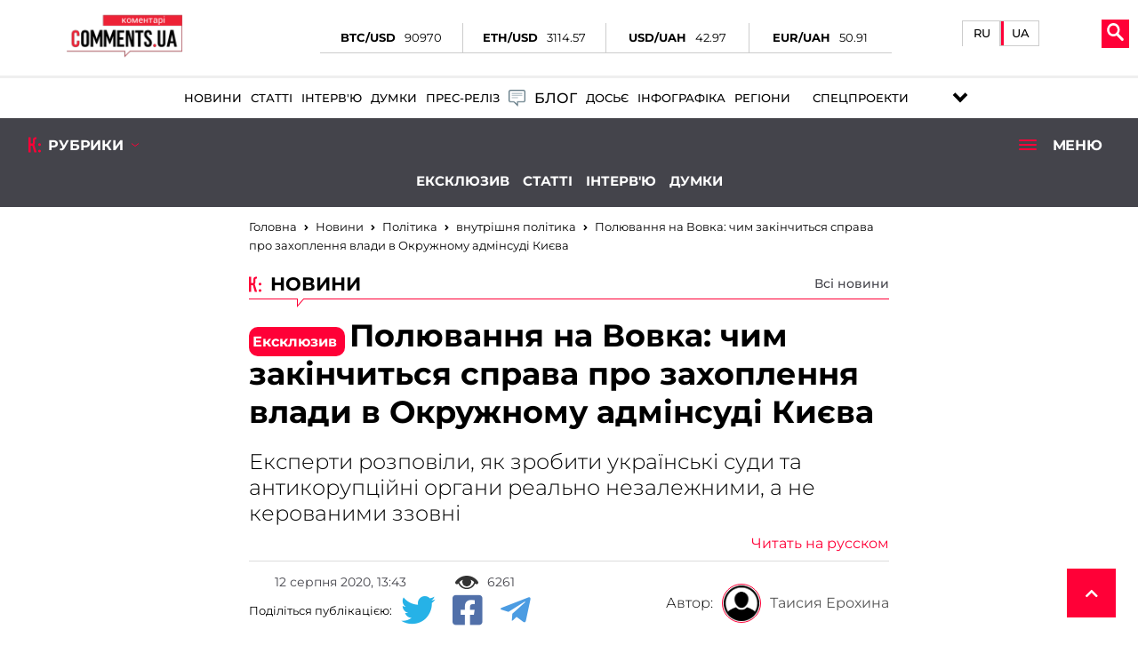

--- FILE ---
content_type: text/html; charset=UTF-8
request_url: https://politics.comments.ua/ua/news/domestic-policy/polyuvannya-na-vovka-chim-zakinchit-sya-sprava-pro-zahoplennya-vladi-v-okruzhnomu-adminsudi-kieva-658044.html
body_size: 49509
content:
<!DOCTYPE html>
<html lang="uk"><head>

    <!-- Google Tag Manager -->
    <script>(function(w,d,s,l,i){w[l]=w[l]||[];w[l].push({'gtm.start':
                new Date().getTime(),event:'gtm.js'});var f=d.getElementsByTagName(s)[0],
            j=d.createElement(s),dl=l!='dataLayer'?'&l='+l:'';j.async=true;j.src=
            'https://www.googletagmanager.com/gtm.js?id='+i+dl;f.parentNode.insertBefore(j,f);
        })(window,document,'script','dataLayer','GTM-5L39KZ6H');</script>
    <!-- End Google Tag Manager -->

    <meta charset="UTF-8">
    <title>Павло Вовк в розшуку - які перспективи справи щодо Окружного адмінсуду Києва | Коментарі Україна</title>
    <meta name="title" content="Полювання на Вовка: чим закінчиться справа про захоплення влади в Окружному адмінсуді Києва | Коментарі Україна">
<meta name="description" content="Експерти розібралися у справі про можливе захоплення влади в Окружному адміністративному суді Києва, в рамках якого НАБУ оголосило в розшук суддю Павла Вовка">
<meta property="article:tag" content="розшук">
<meta property="article:tag" content="Суди в Україні">
<meta property="article:tag" content="кримінальна справа">
<meta property="article:tag" content="судова реформа">
<meta property="article:tag" content="Error Code: undefined">
<meta property="article:tag" content="судова система">
<meta property="article:tag" content="Окружний адміністративний суд міста Києва">
<meta property="article:tag" content="ОАСК">
<meta name="keywords" content="розшук, Суди в Україні, кримінальна справа, судова реформа, Error Code: undefined, судова система, Окружний адміністративний суд міста Києва, ОАСК">
<meta name="news_keywords" content="розшук, Суди в Україні, кримінальна справа, судова реформа, Error Code: undefined, судова система, Окружний адміністративний суд міста Києва, ОАСК">
<meta property="og:site_name" content="Коментарі Україна">
<meta property="og:url" content="https://politics.comments.ua/ua/news/domestic-policy/polyuvannya-na-vovka-chim-zakinchit-sya-sprava-pro-zahoplennya-vladi-v-okruzhnomu-adminsudi-kieva-658044.html">
<meta property="og:locale" content="uk_UA">
<meta property="og:type" content="article">
<meta property="og:title" content="Полювання на Вовка: чим закінчиться справа про захоплення влади в Окружному адмінсуді Києва | Коментарі Україна">
<meta property="og:description" content="Експерти розповіли, як зробити українські суди та антикорупційні органи реально незалежними, а не керованими ззовні">
<meta property="article:section" content="Новини">
<meta property="article:published_time" content="2020-08-12T13:43:28+03:00">
<meta property="og:updated_time" content="2020-08-12T13:43:28+03:00">
<meta property="og:image" content="https://comments.ua/img/facebooks_img/3nUnEENGCWX4nNZU3EnE6raksdJaI7HY.jpg">
<meta property="og:image:secure_url" content="https://comments.ua/img/publications/3nUnEENGCWX4nNZU3EnE6raksdJaI7HY.jpg">
<meta property="og:image:width" content="1240">
<meta property="og:image:height" content="840">
<meta property="twitter:card" content="summary_large_image">
<meta property="twitter:description" content="Експерти розповіли, як зробити українські суди та антикорупційні органи реально незалежними, а не керованими ззовні">
<meta property="twitter:title" content="Полювання на Вовка: чим закінчиться справа про захоплення влади в Окружному адмінсуді Києва">
<meta property="twitter:site" content="@CommentsUA">
<meta property="twitter:image" content="https://comments.ua/img/publications/3nUnEENGCWX4nNZU3EnE6raksdJaI7HY.jpg">
<meta property="twitter:creator" content="">
<meta property="ia:markup_url" content="">
<link href="https://politics.comments.ua/ua/news/domestic-policy/polyuvannya-na-vovka-chim-zakinchit-sya-sprava-pro-zahoplennya-vladi-v-okruzhnomu-adminsudi-kieva-658044.amp" rel="amphtml">
<link href="https://politics.comments.ua/ua/news/domestic-policy/polyuvannya-na-vovka-chim-zakinchit-sya-sprava-pro-zahoplennya-vladi-v-okruzhnomu-adminsudi-kieva-658044.html" rel="canonical">
<link href="https://politics.comments.ua/ua/news/domestic-policy/polyuvannya-na-vovka-chim-zakinchit-sya-sprava-pro-zahoplennya-vladi-v-okruzhnomu-adminsudi-kieva-658044.html" rel="alternate" hreflang="uk">
<link href="https://politics.comments.ua/news/domestic-policy/ohota-na-vovka-chem-zakonchitsya-delo-o-zahvate-vlasti-v-okruzhnom-adminsude-kieva-658044.html" rel="alternate" hreflang="ru">    <meta name="viewport" content="width=device-width, initial-scale=1">
    <meta http-equiv="X-UA-Compatible" content="IE=edge">
    <script>
        history.scrollRestoration = "manual"
    </script>
    <link rel="icon" href="https://politics.comments.ua/newimg/favicon.ico">
    <link rel="apple-touch-icon" href="https://comments.ua/img/touch-icon-iphone.png" />
    <link rel="apple-touch-icon" sizes="152x152" href="https://politics.comments.ua/img/touch-icon-ipad.png" />
    <link rel="apple-touch-icon" sizes="180x180" href="https://politics.comments.ua/img/touch-icon-iphone-retina.png" />
    <link rel="apple-touch-icon" sizes="167x167" href="https://politics.comments.ua/img/touch-icon-ipad-retina.png" />

    <link rel="preload" href="/fonts/Montserrat-Regular.woff" as="font" type="font/woff" crossorigin="anonymous">
    <link rel="preload" href="/fonts/Montserrat-Bold.woff" as="font" type="font/woff" crossorigin="anonymous">
    <link rel="preload" href="/fonts/Montserrat-Light.woff" as="font" type="font/woff" crossorigin="anonymous">
    <link rel="preload" href="/fonts/Montserrat-Medium.woff" as="font" type="font/woff" crossorigin="anonymous">

    <meta content="Комментарии Украина" name="author">
    <meta content="Комментарии Украина" name="copyright">

    <base href="https://politics.comments.ua">
                    <script type="application/ld+json">
            {"@context":"http:\/\/schema.org","@type":"NewsArticle","headline":"\u041f\u043e\u043b\u044e\u0432\u0430\u043d\u043d\u044f \u043d\u0430 \u0412\u043e\u0432\u043a\u0430: \u0447\u0438\u043c \u0437\u0430\u043a\u0456\u043d\u0447\u0438\u0442\u044c\u0441\u044f \u0441\u043f\u0440\u0430\u0432\u0430 \u043f\u0440\u043e \u0437\u0430\u0445\u043e\u043f\u043b\u0435\u043d\u043d\u044f \u0432\u043b\u0430\u0434\u0438 \u0432 \u041e\u043a\u0440\u0443\u0436\u043d\u043e\u043c\u0443 \u0430\u0434\u043c\u0456\u043d\u0441\u0443\u0434\u0456 \u041a\u0438\u0454\u0432\u0430 | \u041a\u043e\u043c\u0435\u043d\u0442\u0430\u0440\u0456 \u0423\u043a\u0440\u0430\u0457\u043d\u0430","datePublished":"2020-08-12T13:43:28+03:00","dateModified":"2020-08-12T13:43:28+03:00","description":"\u0415\u043a\u0441\u043f\u0435\u0440\u0442\u0438 \u0440\u043e\u0437\u043f\u043e\u0432\u0456\u043b\u0438, \u044f\u043a \u0437\u0440\u043e\u0431\u0438\u0442\u0438 \u0443\u043a\u0440\u0430\u0457\u043d\u0441\u044c\u043a\u0456 \u0441\u0443\u0434\u0438 \u0442\u0430 \u0430\u043d\u0442\u0438\u043a\u043e\u0440\u0443\u043f\u0446\u0456\u0439\u043d\u0456 \u043e\u0440\u0433\u0430\u043d\u0438 \u0440\u0435\u0430\u043b\u044c\u043d\u043e \u043d\u0435\u0437\u0430\u043b\u0435\u0436\u043d\u0438\u043c\u0438, \u0430 \u043d\u0435 \u043a\u0435\u0440\u043e\u0432\u0430\u043d\u0438\u043c\u0438 \u0437\u0437\u043e\u0432\u043d\u0456","mainEntityOfPage":{"@type":"WebPage","@id":"https:\/\/politics.comments.ua\/ua\/news\/domestic-policy\/polyuvannya-na-vovka-chim-zakinchit-sya-sprava-pro-zahoplennya-vladi-v-okruzhnomu-adminsudi-kieva-658044.html"},"author":{"@type":"Organization","name":"\u041a\u043e\u043c\u043c\u0435\u043d\u0442\u0430\u0440\u0438\u0438 \u0423\u043a\u0440\u0430\u0438\u043d\u0430"},"publisher":{"@type":"Organization","name":"\u041a\u043e\u043c\u0435\u043d\u0442\u0430\u0440\u0456 \u0423\u043a\u0440\u0430\u0457\u043d\u0430","logo":{"@type":"ImageObject","url":"https:\/\/comments.ua\/amp.png","width":600,"height":60}},"image":{"@type":"ImageObject","url":"https:\/\/comments.ua\/\/img\/publications\/3nUnEENGCWX4nNZU3EnE6raksdJaI7HY.jpg","width":1280,"height":853},"articleBody":" \u041d\u0430\u0446\u0456\u043e\u043d\u0430\u043b\u044c\u043d\u0435 \u0430\u043d\u0442\u0438\u043a\u043e\u0440\u0443\u043f\u0446\u0456\u0439\u043d\u0435 \u0431\u044e\u0440\u043e \u0423\u043a\u0440\u0430\u0457\u043d\u0438 (\u041d\u0410\u0411\u0423) \u043e\u0433\u043e\u043b\u043e\u0441\u0438\u043b\u043e \u0432 \u0440\u043e\u0437\u0448\u0443\u043a \u0441\u0456\u043c\u043e\u0445 \u0444\u0456\u0433\u0443\u0440\u0430\u043d\u0442\u0456\u0432 \u0443 \u0441\u043f\u0440\u0430\u0432\u0456 \u043f\u0440\u043e \u043c\u043e\u0436\u043b\u0438\u0432\u0435 \u0437\u0430\u0445\u043e\u043f\u043b\u0435\u043d\u043d\u044f \u0432\u043b\u0430\u0434\u0438 \u043a\u0435\u0440\u0456\u0432\u043d\u0438\u0446\u0442\u0432\u043e\u043c \u041e\u043a\u0440\u0443\u0436\u043d\u043e\u0433\u043e \u0430\u0434\u043c\u0456\u043d\u0456\u0441\u0442\u0440\u0430\u0442\u0438\u0432\u043d\u043e\u0433\u043e \u0441\u0443\u0434\u0443 \u041a\u0438\u0454\u0432\u0430. \u0421\u0435\u0440\u0435\u0434 \u043d\u0438\u0445 \u0456 \u0433\u043e\u043b\u043e\u0432\u0430 \u041e\u0410\u0421\u041a&nbsp; \u041f\u0430\u0432\u043b\u043e \u0412\u043e\u0432\u043a. \"\u041a\u043e\u043c\u0435\u043d\u0442\u0430\u0440\u0456\" \u0434\u0456\u0437\u043d\u0430\u043b\u0438\u0441\u044f \u0432 \u0435\u043a\u0441\u043f\u0435\u0440\u0442\u0456\u0432, \u0447\u0438\u043c \u0437\u0430\u0432\u0435\u0440\u0448\u0438\u0442\u044c\u0441\u044f \"\u043f\u043e\u043b\u044e\u0432\u0430\u043d\u043d\u044f \u043d\u0430 \u0412\u043e\u0432\u043a\u0430\", \u0430 \u0442\u0430\u043a\u043e\u0436 - \u044f\u043a \u0437\u0440\u043e\u0431\u0438\u0442\u0438 \u0443\u043a\u0440\u0430\u0457\u043d\u0441\u044c\u043a\u0456 \u0441\u0443\u0434\u0438 \u0456 \u0430\u043d\u0442\u0438\u043a\u043e\u0440\u0443\u043f\u0446\u0456\u0439\u043d\u0456 \u043e\u0440\u0433\u0430\u043d\u0438 \u0440\u0435\u0430\u043b\u044c\u043d\u043e \u043d\u0435\u0437\u0430\u043b\u0435\u0436\u043d\u0438\u043c\u0438, \u0430 \u043d\u0435 \u0442\u0430\u043a\u0438\u043c\u0438, \u0449\u043e \u043f\u0440\u0430\u0446\u044e\u044e\u0442\u044c \"\u043d\u0430 \u0437\u0430\u043c\u043e\u0432\u043b\u0435\u043d\u043d\u044f\".  \"\u0414\u0456\u0457 \u041d\u0410\u0411\u0423 \u0449\u043e\u0434\u043e \u0441\u0443\u0434\u0434\u0456\u0432 \u041e\u0410\u0421\u041a - \u0448\u043e\u0443\"  \u0412\u0456\u0446\u0435-\u043f\u0440\u0435\u0437\u0438\u0434\u0435\u043d\u0442 \u0421\u0432\u0456\u0442\u043e\u0432\u043e\u0433\u043e \u044e\u0440\u0438\u0434\u0438\u0447\u043d\u043e\u0433\u043e \u0430\u043b\u044c\u044f\u043d\u0441\u0443, \u0441\u0442\u0430\u0440\u0448\u0438\u0439 \u043f\u0430\u0440\u0442\u043d\u0435\u0440 \u0432 \u0410\u0434\u0432\u043e\u043a\u0430\u0442\u0441\u044c\u043a\u043e\u0457 \u043a\u043e\u043c\u043f\u0430\u043d\u0456\u0457 \"\u041a\u0440\u0430\u0432\u0435\u0446\u044c \u0442\u0430 \u041f\u0430\u0440\u0442\u043d\u0435\u0440\u0438\" \u0420\u043e\u0441\u0442\u0438\u0441\u043b\u0430\u0432 \u041a\u0440\u0430\u0432\u0435\u0446\u044c \u043d\u0430\u0437\u0438\u0432\u0430\u0454 \u0434\u0456\u0457 \u041d\u0410\u0411\u0423 \u0449\u043e\u0434\u043e \u0441\u0443\u0434\u0434\u0456\u0432 \u041e\u0410\u0421\u041a - \u0448\u043e\u0443.  \"\u0412\u043e\u043d\u043e \u0442\u0440\u0438\u0432\u0430\u0454 \u0432\u0436\u0435 \u043f\u043e\u043d\u0430\u0434 \u0440\u0456\u043a. \u0417\u0430\u0440\u0430\u0437 \u0432\u0441\u0435 \u0446\u0435 \u043d\u0430\u043c\u0430\u0433\u0430\u044e\u0442\u044c\u0441\u044f \u0432\u0438\u0434\u0430\u0442\u0438 \u0437\u0430 \u043d\u043e\u0432\u0435 \u0440\u043e\u0437\u0441\u043b\u0456\u0434\u0443\u0432\u0430\u043d\u043d\u044f \u0432 \u0440\u0430\u043c\u043a\u0430\u0445 \u0441\u043f\u0440\u0430\u0432\u0438 \u041c\u0430\u0439\u0434\u0430\u043d\u0443 (\u0449\u043e\u0434\u043e \u044f\u043a\u043e\u0433\u043e \u0456 \u0431\u0443\u043b\u0430 \u043f\u0440\u043e\u0441\u043b\u0443\u0448\u043a\u0430). \u0410\u043b\u0435 \u0432\u0438\u043a\u043b\u0438\u043a \u0412\u043e\u0432\u043a\u0430 \u0432 \u041d\u0410\u0411\u0423 \u043d\u0435 \u043c\u0430\u0454 \u043d\u0456\u0447\u043e\u0433\u043e \u0441\u043f\u0456\u043b\u044c\u043d\u043e\u0433\u043e \u0437 \u043d\u043e\u0440\u043c\u0430\u043c\u0438 \u043a\u0440\u0438\u043c\u0456\u043d\u0430\u043b\u044c\u043d\u043e-\u043f\u0440\u043e\u0446\u0435\u0441\u0443\u0430\u043b\u044c\u043d\u043e\u0433\u043e \u043a\u043e\u0434\u0435\u043a\u0441\u0443 \", - \u043f\u0456\u0434\u043a\u0440\u0435\u0441\u043b\u044e\u0454 \u0435\u043a\u0441\u043f\u0435\u0440\u0442.  \u0420\u043e\u0441\u0442\u0438\u0441\u043b\u0430\u0432 \u041a\u0440\u0430\u0432\u0435\u0446\u044c \u0437\u0430\u043f\u0435\u0432\u043d\u044f\u0454, \u0449\u043e \u043d\u0456 \u0412\u043e\u0432\u043a\u0443, \u043d\u0456 \u0456\u043d\u0448\u0438\u043c \u0441\u0443\u0434\u0434\u044f\u043c \u043d\u0435 \u0431\u0443\u043b\u0430 \u043d\u0430\u043b\u0435\u0436\u043d\u0438\u043c \u0447\u0438\u043d\u043e\u043c \u0432\u0440\u0443\u0447\u0435\u043d\u0430 \u043f\u0456\u0434\u043e\u0437\u0440\u0430 \u043f\u0440\u043e \u0437\u043b\u043e\u0447\u0438\u043d.  \"\u0422\u0435, \u0449\u043e \u0421\u0410\u041f \u043d\u0430 \u0441\u0432\u043e\u0454\u043c\u0443 \u0441\u0430\u0439\u0442\u0456 \u0441\u0442\u0432\u0435\u0440\u0434\u0436\u0443\u0454 \u0456\u043d\u0448\u0435, \u0432\u0438\u0433\u043b\u044f\u0434\u0430\u0454, \u043d\u0456\u0431\u0438 \u0432\u043e\u043d\u0438 \u043d\u0430\u043c\u0430\u0433\u0430\u044e\u0442\u044c\u0441\u044f \u043f\u0440\u0438\u043a\u0440\u0438\u0442\u0438 \u043d\u0435\u043d\u0430\u043b\u0435\u0436\u043d\u0456, \u043d\u0430 \u043c\u0456\u0439 \u043f\u043e\u0433\u043b\u044f\u0434, \u0434\u0456\u0457 \u041d\u0410\u0411\u0423, \u0430 \u0442\u0430\u043a\u043e\u0436 \u0441\u0432\u0456\u0439 \u043d\u0435\u043f\u0440\u043e\u0444\u0435\u0441\u0456\u043e\u043d\u0430\u043b\u0456\u0437\u043c. \u0417\u0430 \u0434\u0430\u043d\u0438\u043c\u0438 \u0421\u0410\u041f, \u043f\u0456\u0434\u043e\u0437\u0440\u0430 \u0432\u0440\u0443\u0447\u0435\u043d\u0430 \u0430\u0434\u043c\u0456\u043d\u0456\u0441\u0442\u0440\u0430\u0446\u0456\u0457 \u0441\u0443\u0434\u0443. \u0410\u043b\u0435 \u0446\u0435 \u043d\u0435 \u0432\u0456\u0434\u043f\u043e\u0432\u0456\u0434\u0430\u0454 \u043d\u043e\u0440\u043c\u0430\u043c \u0443\u043a\u0440\u0430\u0457\u043d\u0441\u044c\u043a\u043e\u0433\u043e \u0437\u0430\u043a\u043e\u043d\u043e\u0434\u0430\u0432\u0441\u0442\u0432\u0430! \u0410\u0434\u0436\u0435 \u0441\u0443\u0434\u0434\u0456 \u043d\u0435 \u0454 \u043f\u0456\u0434\u043b\u0435\u0433\u043b\u0438\u043c\u0438 \u0441\u0432\u043e\u0433\u043e \u0430\u043f\u0430\u0440\u0430\u0442\u0443. \u0421\u0443\u0434 \u0443 \u043d\u0430\u0441 - \u043d\u0435\u0437\u0430\u043b\u0435\u0436\u043d\u0430 \u0456\u043d\u0441\u0442\u0438\u0442\u0443\u0446\u0456\u044f. \u0410 \u0442\u043e\u043c\u0443 - \u043d\u0435\u043f\u0440\u0430\u0432\u043e\u043c\u0456\u0440\u043d\u043e \u0432\u0440\u0443\u0447\u0430\u0442\u0438 \u043f\u0456\u0434\u043e\u0437\u0440\u0430 \u0441\u043f\u0456\u0432\u0440\u043e\u0431\u0456\u0442\u043d\u0438\u043a\u0430\u043c \u0430\u043f\u0430\u0440\u0430\u0442\u0443, \u0432\u0438\u0434\u0430\u044e\u0447\u0438 \u0446\u0435 \u0437\u0430 \u0432\u0440\u0443\u0447\u0435\u043d\u043d\u044f \u0441\u0443\u0434\u0434\u0456\", - \u0437\u0430\u0437\u043d\u0430\u0447\u0430\u0454 \u0435\u043a\u0441\u043f\u0435\u0440\u0442.  \u041d\u0430 \u0439\u043e\u0433\u043e \u0434\u0443\u043c\u043a\u0443, \u0432\u0447\u043e\u0440\u0430\u0448\u043d\u0454 \u043e\u0433\u043e\u043b\u043e\u0448\u0435\u043d\u043d\u044f \u0441\u0443\u0434\u0434\u0456\u0432, \u044f\u043a\u0456 \u043f\u0435\u0440\u0435\u0431\u0443\u0432\u0430\u044e\u0442\u044c \u043d\u0430 \u0441\u0432\u043e\u0457\u0445 \u0440\u043e\u0431\u043e\u0447\u0438\u0445 \u043c\u0456\u0441\u0446\u044f\u0445, \u0432 \u0440\u043e\u0437\u0448\u0443\u043a, \u0433\u043e\u0432\u043e\u0440\u0438\u0442\u044c \u043d\u0435 \u0442\u0456\u043b\u044c\u043a\u0438 \u043f\u0440\u043e \u043f\u043e\u0432\u043d\u0443 \u043d\u0435\u043a\u043e\u043c\u043f\u0435\u0442\u0435\u043d\u0442\u043d\u0456\u0441\u0442\u044c \u0434\u0435\u0442\u0435\u043a\u0442\u0438\u0432\u0456\u0432 \u041d\u0410\u0411\u0423 \u0456 \u043f\u0440\u043e\u043a\u0443\u0440\u043e\u0440\u0456\u0432 \u0421\u0410\u041f, \u0430 \u0439&nbsp; \u043f\u0440\u043e \u043f\u0430\u043d\u0456\u043a\u0443 \u0432 \u0440\u044f\u0434\u0430\u0445 \u0430\u043d\u0442\u0438\u043a\u043e\u0440\u0443\u043f\u0446\u0456\u0439\u043d\u0438\u0445 \u043e\u0440\u0433\u0430\u043d\u0456\u0432.  \"\u0412\u0441\u044f \u0446\u044f \u0441\u043f\u0440\u0430\u0432\u0430 \u043f\u043e\u0432'\u044f\u0437\u0430\u043d\u0430 \u043b\u0438\u0448\u0435 \u0437 \u043e\u0434\u043d\u0438\u043c - \u0441\u043f\u0440\u043e\u0431\u0430\u043c\u0438 \u0432\u0441\u0442\u0430\u043d\u043e\u0432\u0438\u0442\u0438 \u043b\u0435\u0433\u0456\u0442\u0438\u043c\u043d\u0456\u0441\u0442\u044c \u0412\u0438\u0449\u043e\u0433\u043e \u0430\u043d\u0442\u0438\u043a\u043e\u0440\u0443\u043f\u0446\u0456\u0439\u043d\u043e\u0433\u043e \u0441\u0443\u0434\u0443 (\u0412\u0410\u0421). \u0410\u0434\u0436\u0435 \u043d\u0430 \u0441\u044c\u043e\u0433\u043e\u0434\u043d\u0456 \u0432 \u0440\u0430\u043c\u043a\u0430\u0445 \u0446\u0456\u0454\u0457 \u0441\u043f\u0440\u0430\u0432\u0438 \u0439\u0434\u0435\u0442\u044c\u0441\u044f \u043f\u0440\u043e \u0432\u0456\u0434\u0441\u0443\u0442\u043d\u0456\u0441\u0442\u044c \u043a\u043e\u043c\u043f\u0435\u0442\u0435\u043d\u0446\u0456\u0457 \u0443 \u0447\u043b\u0435\u043d\u0456\u0432 \u0412\u0438\u0449\u043e\u0457 \u043a\u0432\u0430\u043b\u0456\u0444\u0456\u043a\u0430\u0446\u0456\u0439\u043d\u043e\u0457 \u043a\u043e\u043c\u0456\u0441\u0456\u0457 \u0441\u0443\u0434\u0434\u0456\u0432 \u0423\u043a\u0440\u0430\u0457\u043d\u0438 (\u0412\u041a\u041a\u0421\u0423), \u044f\u043a\u0456 \u0434\u0430\u0432\u0430\u043b\u0438 \u0440\u0435\u043a\u043e\u043c\u0435\u043d\u0434\u0430\u0446\u0456\u0457 \u0441\u0443\u0434\u0434\u044f\u043c \u0412\u0410\u0421 \u0431\u0443\u0442\u0438 \u043f\u0440\u0438\u0437\u043d\u0430\u0447\u0435\u043d\u0438\u043c\u0438 \u043d\u0430 \u0441\u0432\u043e\u0457 \u043f\u043e\u0441\u0430\u0434\u0438\", - \u043a\u0430\u0436\u0435 \u0420\u043e\u0441\u0442\u0438\u0441\u043b\u0430\u0432 \u041a\u0440\u0430\u0432\u0435\u0446\u044c.  \u0412\u0456\u043d \u0432\u0432\u0430\u0436\u0430\u0454, \u0449\u043e \u044f\u043a\u0449\u043e \u0432 \u0440\u0430\u043c\u043a\u0430\u0445 \u0431\u0443\u0434\u044c-\u044f\u043a\u0438\u0445 \u0441\u043f\u0440\u0430\u0432 \u0431\u0443\u0434\u0435 \u0434\u043e\u0432\u0435\u0434\u0435\u043d\u0430 \u0432\u0456\u0434\u0441\u0443\u0442\u043d\u0456\u0441\u0442\u044c \u043f\u043e\u0432\u043d\u043e\u0432\u0430\u0436\u0435\u043d\u044c \u0443 \u0447\u043b\u0435\u043d\u0456\u0432 \u0412\u041a\u041a\u0421\u0423, \u0442\u043e \u0441\u043a\u043b\u0430\u0434 \u0412\u0410\u0421 \u0456 \u0439\u043e\u0433\u043e \u0430\u043d\u0442\u0438\u043a\u043e\u0440\u0443\u043f\u0446\u0456\u0439\u043d\u043e\u0457 \u043f\u0430\u043b\u0430\u0442\u0438 \u0431\u0443\u0434\u0435 \u043d\u0435\u043b\u0435\u0433\u0456\u0442\u0438\u043c\u043d\u0438\u043c.  \"\u0422\u043e\u043c\u0443 \u043a\u043e\u043b\u0438 \u0441\u0443\u0434\u0434\u0456\u0432 \u0456 \u0434\u0435\u044f\u043a\u0438\u0445 \u0430\u0434\u0432\u043e\u043a\u0430\u0442\u0456\u0432 \u0437\u0432\u0438\u043d\u0443\u0432\u0430\u0447\u0443\u044e\u0442\u044c \u0432 \u0437\u0440\u0430\u0434\u0456, \u0446\u0438\u043c \u0437\u0430\u0439\u043c\u0430\u0454\u0442\u044c\u0441\u044f \u0437\u0430\u0446\u0456\u043a\u0430\u0432\u043b\u0435\u043d\u0435 \u041d\u0410\u0411\u0423. \u0425\u043e\u0447 \u0446\u044f \u0441\u0442\u0430\u0442\u0442\u044f - \u043f\u0456\u0434\u0441\u043b\u0456\u0434\u043d\u0456\u0441\u0442\u044c \u0421\u0411\u0423. \u0412\u0441\u044f \u043f\u0440\u0430\u0432\u0434\u0430 \u0442\u0430\u043a \u0437\u0432\u0430\u043d\u0438\u0445 \"\u043f\u043b\u0456\u0432\u043e\u043a \u0412\u043e\u0432\u043a\u0430\" \u0432 \u0442\u043e\u043c\u0443, \u0449\u043e \u0437\u0430\u0446\u0456\u043a\u0430\u0432\u043b\u0435\u043d\u0456 \u0433\u0440\u0430\u0432\u0446\u0456 \u043d\u0430\u043c\u0430\u0433\u0430\u044e\u0442\u044c\u0441\u044f \u043b\u0435\u0433\u0430\u043b\u0456\u0437\u0443\u0432\u0430\u0442\u0438 \u043d\u0435\u0437\u0430\u043a\u043e\u043d\u043d\u0438\u0439 \u0441\u043a\u043b\u0430\u0434 \u0412\u0410\u0421\", - \u0432\u043f\u0435\u0432\u043d\u0435\u043d\u0438\u0439 \u0420\u043e\u0441\u0442\u0438\u0441\u043b\u0430\u0432 \u041a\u0440\u0430\u0432\u0435\u0446\u044c.  \"\u041d\u0430 \u0446\u0435\u0439 \u043c\u043e\u043c\u0435\u043d\u0442 \u0443 \u043d\u0430\u0441 \u043d\u0435\u043c\u0430\u0454 \u043f\u0435\u0440\u0441\u043e\u043d\u0430\u043b\u0456\u0437\u043e\u0432\u0430\u043d\u043e\u0457 \u0432\u0456\u0434\u043f\u043e\u0432\u0456\u0434\u0430\u043b\u044c\u043d\u043e\u0441\u0442\u0456\"  \u041a\u0435\u0440\u0456\u0432\u043d\u0438\u0439 \u043f\u0430\u0440\u0442\u043d\u0435\u0440 \u0432 \u042e\u0440\u0438\u0434\u0438\u0447\u043d\u0456\u0439 \u0444\u0456\u0440\u043c\u0456 Patriot.Legal \u0414\u0435\u043d\u0438\u0441 \u0411\u043e\u043d\u0434\u0430\u0440 \u0443\u043f\u0435\u0432\u043d\u0435\u043d\u0438\u0439, \u0449\u043e \u0441\u0438\u0442\u0443\u0430\u0446\u0456\u044f, \u044f\u043a\u0430 \u0432\u0456\u0434\u0431\u0443\u0432\u0430\u043b\u0430\u0441\u044f \u0432 \u041e\u0410\u0421\u041a, \u0434\u0430\u043b\u0435\u043a\u043e \u043d\u0435 \u043f\u043e\u043e\u0434\u0438\u043d\u043e\u043a\u0430 \u0432 \u0423\u043a\u0440\u0430\u0457\u043d\u0456.  \"\u041f\u0440\u0438 \u0434\u0435\u0442\u0430\u043b\u044c\u043d\u043e\u043c\u0443 \u0440\u043e\u0437\u0433\u043b\u044f\u0434\u0456 \u0440\u043e\u0431\u043e\u0442\u0438 \u0441\u0443\u0434\u0434\u0456\u0432 \u043c\u0456\u0441\u0446\u0435\u0432\u0438\u0445 \u0441\u0443\u0434\u0456\u0432 \u0442\u0430\u043a\u043e\u0436 \u043c\u043e\u0436\u0443\u0442\u044c \u0432\u0438\u043d\u0438\u043a\u0430\u0442\u0438 \u043f\u0438\u0442\u0430\u043d\u043d\u044f \u0449\u043e\u0434\u043e \u0457\u0445 \u0434\u0456\u044f\u043b\u044c\u043d\u043e\u0441\u0442\u0456. \u041d\u0430\u043f\u0440\u0438\u043a\u043b\u0430\u0434, \u041a\u043e\u0440\u043e\u043b\u044c\u043e\u0432\u0441\u044c\u043a\u0438\u0439 \u0440\u0430\u0439\u043e\u043d\u043d\u0438\u0439 \u0441\u0443\u0434 \u043c.\u0416\u0438\u0442\u043e\u043c\u0438\u0440\u0430, \u0442\u0430\u043a\u043e\u0436 \"\u0441\u043b\u0430\u0432\u0438\u0442\u044c\u0441\u044f\" \u0441\u0432\u043e\u0457\u043c\u0438 \u0440\u0456\u0448\u0435\u043d\u043d\u044f\u043c\u0438, \u044f\u043a\u0456 \u0432\u0438\u043d\u043e\u0441\u044f\u0442\u044c\u0441\u044f \u0437 \u043f\u043e\u0440\u0443\u0448\u0435\u043d\u043d\u044f\u043c \u0437\u0430\u043a\u043e\u043d\u043e\u0434\u0430\u0432\u0441\u0442\u0432\u0430 \u0423\u043a\u0440\u0430\u0457\u043d\u0438 - \u0456 \u0442\u0430\u043c \u043f\u0440\u043e\u0441\u0442\u0435\u0436\u0443\u0454\u0442\u044c\u0441\u044f \u0447\u0456\u0442\u043a\u0430 \u0437\u0430\u043b\u0435\u0436\u043d\u0456\u0441\u0442\u044c \u0441\u0443\u0434\u0434\u0456\u0432 \u0432\u0456\u0434 \u043f\u0440\u0430\u0432\u043e\u043e\u0445\u043e\u0440\u043e\u043d\u043d\u0438\u0445 \u043e\u0440\u0433\u0430\u043d\u0456\u0432. \u0422\u043e\u0431\u0442\u043e, \u0441\u0443\u0434\u0434\u0456 \u0432\u0438\u043d\u043e\u0441\u044f\u0442\u044c \u0440\u0456\u0448\u0435\u043d\u043d\u044f \u0437\u0430 \u0432\u043a\u0430\u0437\u0456\u0432\u043a\u043e\u044e \u043f\u0440\u0430\u0432\u043e\u043e\u0445\u043e\u0440\u043e\u043d\u0446\u0456\u0432 \u0437 \u043f\u043e\u0440\u0443\u0448\u0435\u043d\u043d\u044f\u043c \u0437\u0430\u043a\u043e\u043d\u043e\u0434\u0430\u0432\u0441\u0442\u0432\u0430 \u0423\u043a\u0440\u0430\u0457\u043d\u0438\", - \u0433\u043e\u0432\u043e\u0440\u0438\u0442\u044c \u0435\u043a\u0441\u043f\u0435\u0440\u0442.  \u0412\u0456\u043d \u0442\u0430\u043a\u043e\u0436 \u0437\u0430\u0437\u043d\u0430\u0447\u0430\u0454, \u0449\u043e \u0434\u043e\u0434\u0430\u0442\u043a\u043e\u0432\u043e \u0434\u043b\u044f \u043d\u0435\u0437\u0430\u043b\u0435\u0436\u043d\u043e\u0441\u0442\u0456 \u0443\u043a\u0440\u0430\u0457\u043d\u0441\u044c\u043a\u0438\u0445 \u0441\u0443\u0434\u0456\u0432 \u041a\u043e\u043d\u0441\u0442\u0438\u0442\u0443\u0446\u0456\u0439\u043d\u0438\u0439 \u0421\u0443\u0434 \u0437\u0440\u043e\u0431\u0438\u0432 \u0432\u0435\u043b\u0438\u043a\u0438\u0439 \u043f\u043e\u0434\u0430\u0440\u0443\u043d\u043e\u043a 11 \u0447\u0435\u0440\u0432\u043d\u044f 2020 \u0440\u043e\u043a\u0443. \u0410 \u0441\u0430\u043c\u0435 - \u0432\u0438\u043d\u0456\u0441 \u0440\u0456\u0448\u0435\u043d\u043d\u044f \u0432 \u044f\u043a\u043e\u043c\u0443 \u043f\u043e\u0441\u0442\u0430\u043d\u043e\u0432\u0438\u0432, \u0449\u043e \u0441\u0442.375 \u041a\u041a\u0423 (\u041f\u043e\u0441\u0442\u0430\u043d\u043e\u0432\u0430 \u0441\u0432\u0456\u0434\u043e\u043c\u043e \u043d\u0435\u043f\u0440\u0430\u0432\u043e\u0441\u0443\u0434\u043d\u043e\u0433\u043e \u0440\u0456\u0448\u0435\u043d\u043d\u044f) \u0447\u0435\u0440\u0435\u0437 6 \u043c\u0456\u0441\u044f\u0446\u0456\u0432 \u0432\u0442\u0440\u0430\u0442\u0438\u0442\u044c \u0441\u0438\u043b\u0443.  \"\u0417 \u043e\u0434\u043d\u043e\u0433\u043e \u0431\u043e\u043a\u0443, \u0446\u0435 \u0437\u0440\u043e\u0431\u0438\u0442\u044c \u0441\u0443\u0434\u0434\u0456\u0432 \u0431\u0456\u043b\u044c\u0448 \u043d\u0435\u0437\u0430\u043b\u0435\u0436\u043d\u0438\u043c\u0438 \u0432\u0456\u0434 \u043f\u0440\u0430\u0432\u043e\u043e\u0445\u043e\u0440\u043e\u043d\u0446\u0456\u0432, \u044f\u043a\u0456 \u043c\u043e\u0433\u043b\u0438 \u0431\u0443\u0434\u044c-\u044f\u043a\u0435 \u0440\u0456\u0448\u0435\u043d\u043d\u044f \u0440\u043e\u0437\u0446\u0456\u043d\u0438\u0442\u0438 \u044f\u043a \u043d\u0435\u043f\u0440\u0430\u0432\u043e\u0441\u0443\u0434\u043d\u0435, \u043f\u043e\u0440\u0443\u0448\u0443\u0432\u0430\u0442\u0438 \u0441\u043f\u0440\u0430\u0432\u0443 \u0456 \u043f\u043e\u0442\u0456\u043c \u0432\u0438\u043a\u043e\u0440\u0438\u0441\u0442\u043e\u0432\u0443\u0432\u0430\u0442\u0438 \u0446\u0435, \u0449\u043e\u0431 \u0441\u0443\u0434\u0434\u044f \u043f\u0440\u0438\u0439\u043c\u0430\u0432 \u043f\u043e\u0442\u0440\u0456\u0431\u043d\u0456 \u0434\u043b\u044f \u043d\u0438\u0445 \u0440\u0456\u0448\u0435\u043d\u043d\u044f, - \u043f\u043e\u044f\u0441\u043d\u044e\u0454 \u0414\u0435\u043d\u0438\u0441 \u0411\u043e\u043d\u0434\u0430\u0440. - \u041d\u0430\u043f\u0440\u0438\u043a\u043b\u0430\u0434, \u0440\u0456\u0448\u0435\u043d\u043d\u044f \u043f\u0440\u043e \u043e\u0431\u0448\u0443\u043a \u0443 \u043a\u043e\u0433\u043e\u0441\u044c \u0432\u0434\u043e\u043c\u0430 \u0430\u0431\u043e \u043d\u0430 \u0444\u0456\u0440\u043c\u0456 \u0432\u0437\u0430\u0433\u0430\u043b\u0456 \u0431\u0435\u0437 \u043f\u0456\u0434\u0441\u0442\u0430\u0432. \u0412\u0441\u0456 30 \u0440\u043e\u043a\u0456\u0432 \u0443\u043a\u0440\u0430\u0457\u043d\u0441\u044c\u043a\u043e\u0457 \u043d\u0435\u0437\u0430\u043b\u0435\u0436\u043d\u043e\u0441\u0442\u0456 \u043f\u0440\u0430\u0432\u043e\u043e\u0445\u043e\u0440\u043e\u043d\u043d\u0456 \u043e\u0440\u0433\u0430\u043d\u0438 \u0446\u0435 \u0432\u0438\u043a\u043e\u0440\u0438\u0441\u0442\u043e\u0432\u0443\u044e\u0442\u044c \u0456 \u043f\u0456\u0434 \u0447\u0430\u0441 \u043e\u0431\u0448\u0443\u043a\u0456\u0432 \"\u0433\u0440\u0430\u0431\u0443\u044e\u0442\u044c\" \u0443\u043a\u0440\u0430\u0457\u043d\u0446\u0456\u0432. \u0417 \u0456\u043d\u0448\u043e\u0433\u043e \u0431\u043e\u043a\u0443, \u0446\u0435 \u0437\u0440\u043e\u0431\u0438\u0442\u044c \u0441\u0443\u0434\u0434\u0456\u0432&nbsp; \u0432\u0456\u043b\u044c\u043d\u0456\u0448\u0438\u043c\u0438 \u0443 \u043f\u0440\u0438\u0439\u043d\u044f\u0442\u0442\u0456&nbsp; \u0442\u0430 \u0432\u0438\u043d\u0435\u0441\u0435\u043d\u043d\u0456 \u0440\u0456\u0448\u0435\u043d\u044c, \u0442\u043e\u043c\u0443 \u044f\u043a\u0449\u043e \u0456 \u0431\u0443\u0434\u0443\u0442\u044c \u0432\u0436\u0435 \"\u043f\u0435\u0440\u0435\u0433\u0438\u0431\u0438\", \u0442\u043e \u0446\u0435 \u043e\u0441\u043e\u0431\u0438\u0441\u0442\u0430 \u0437\u0430\u0446\u0456\u043a\u0430\u0432\u043b\u0435\u043d\u0456\u0441\u0442\u044c, \u044f\u043a \u0443 \u0432\u0438\u043f\u0430\u0434\u043a\u0443 \u0437 \u041e\u0410\u0421\u041a, \u0430\u043b\u0435 \u0456\u043d\u0441\u0442\u0440\u0443\u043c\u0435\u043d\u0442\u0456\u0432 \u0434\u043b\u044f \u0437\u0430\u043b\u0443\u0447\u0435\u043d\u043d\u044f \u0434\u043e \u0432\u0456\u0434\u043f\u043e\u0432\u0456\u0434\u0430\u043b\u044c\u043d\u043e\u0441\u0442\u0456 \u0437\u043c\u0435\u043d\u0448\u0438\u0442\u044c\u0441\u044f\".  \u042e\u0440\u0438\u0434\u0438\u0447\u043d\u0438\u0439 \u0435\u043a\u0441\u043f\u0435\u0440\u0442 \u0443\u043f\u0435\u0432\u043d\u0435\u043d\u0438\u0439: \u0430\u0431\u0438 \u0437\u043c\u0435\u043d\u0448\u0438\u0442\u0438 \u043a\u043e\u0440\u0443\u043f\u0446\u0456\u044e \u0456 \u043d\u0435\u043f\u0440\u0430\u0432\u043e\u0441\u0443\u0434\u043d\u0456 \u0440\u0456\u0448\u0435\u043d\u043d\u044f, \u0423\u043a\u0440\u0430\u0457\u043d\u0456 \u043c\u043e\u0436\u0435 \u0434\u043e\u043f\u043e\u043c\u043e\u0433\u0442\u0438 \u043b\u0438\u0448\u0435 \u043e\u0434\u0438\u043d \u0456\u043d\u0441\u0442\u0440\u0443\u043c\u0435\u043d\u0442. \u0410 \u0441\u0430\u043c\u0435 - \u043f\u0435\u0440\u0441\u043e\u043d\u0430\u043b\u044c\u043d\u0430 \u043c\u0430\u0442\u0435\u0440\u0456\u0430\u043b\u044c\u043d\u0430 \u0432\u0456\u0434\u043f\u043e\u0432\u0456\u0434\u0430\u043b\u044c\u043d\u0456\u0441\u0442\u044c \u043e\u043f\u0435\u0440\u0430\u0442\u0438\u0432\u043d\u0438\u0445 \u0441\u043f\u0456\u0432\u0440\u043e\u0431\u0456\u0442\u043d\u0438\u043a\u0456\u0432, \u0441\u043b\u0456\u0434\u0447\u0438\u0445, \u043f\u0440\u043e\u0446\u0435\u0441\u0443\u0430\u043b\u044c\u043d\u0438\u0445 \u043a\u0435\u0440\u0456\u0432\u043d\u0438\u043a\u0456\u0432 \u0456 \u0441\u0443\u0434\u0434\u0456\u0432.  \"\u041d\u0430 \u0446\u0435\u0439 \u043c\u043e\u043c\u0435\u043d\u0442 \u0443 \u043d\u0430\u0441 \u043d\u0435\u043c\u0430\u0454 \u043f\u0435\u0440\u0441\u043e\u043d\u0430\u043b\u0456\u0437\u043e\u0432\u0430\u043d\u043e\u0457 \u0432\u0456\u0434\u043f\u043e\u0432\u0456\u0434\u0430\u043b\u044c\u043d\u043e\u0441\u0442\u0456, \u0456 \u0432 \u0440\u0430\u0437\u0456 \u0432\u0456\u0434\u0448\u043a\u043e\u0434\u0443\u0432\u0430\u043d\u043d\u044f \u0437\u0431\u0438\u0442\u043a\u0456\u0432 \u043d\u0435\u043f\u0440\u0430\u0432\u043e\u043c\u0456\u0440\u043d\u0438\u0445 \u0434\u0456\u0439 \u043f\u0440\u0430\u0432\u043e\u043e\u0445\u043e\u0440\u043e\u043d\u0446\u0456\u0432, \u0431\u0443\u0434\u0435 \u0432\u0456\u0434\u043f\u043e\u0432\u0456\u0434\u0430\u0442\u0438 \u0431\u044e\u0434\u0436\u0435\u0442, \u0430 \u0446\u0435 \u043a\u043e\u0436\u0435\u043d \u043f\u043b\u0430\u0442\u043d\u0438\u043a \u043f\u043e\u0434\u0430\u0442\u043a\u0456\u0432 \u0423\u043a\u0440\u0430\u0457\u043d\u0438. \u0421\u0438\u0442\u0443\u0430\u0446\u0456\u044f \u0430\u0431\u0441\u0443\u0440\u0434\u043d\u0430, \u0442\u043e\u043c\u0443 \u0449\u043e \u0441\u0430\u043c\u0456 \u0436 \u043f\u043b\u0430\u0442\u043d\u0438\u043a\u0438 \u043f\u043e\u0434\u0430\u0442\u043a\u0456\u0432 \u0439 \u0441\u0442\u0440\u0430\u0436\u0434\u0430\u044e\u0442\u044c \u0432\u0456\u0434 \u043d\u0435\u0437\u0430\u043a\u043e\u043d\u043d\u0438\u0445 \u0434\u0456\u0439. \u0406 \u0432\u043e\u043d\u0438 \u0436 \u0432\u0456\u0434\u0448\u043a\u043e\u0434\u043e\u0432\u0443\u044e\u0442\u044c \u0441\u0432\u043e\u0457 \u0437\u0431\u0438\u0442\u043a\u0438 \u0437\u0456 \u0441\u0432\u043e\u0457\u0445 \u0441\u043f\u043b\u0430\u0447\u0435\u043d\u0438\u0445 \u043f\u043e\u0434\u0430\u0442\u043a\u0456\u0432. \u0410 \u043e\u0441\u043e\u0431\u0430, \u0449\u043e \u043f\u043e\u0440\u0443\u0448\u0443\u0432\u0430\u043b\u043e \u0457\u0445 \u043f\u0440\u0430\u0432\u0430, \u0431\u0435\u0437 \u0432\u0442\u0440\u0430\u0442 \u0434\u043b\u044f \u0441\u0435\u0431\u0435 \u043f\u0440\u043e\u0434\u043e\u0432\u0436\u0443\u0454 \u0442\u0430\u043a\u043e\u0436 \u0434\u0456\u044f\u0442\u0438 \u0443 \u043d\u0435\u0437\u0430\u043a\u043e\u043d\u043d\u0438\u0439 \u0441\u043f\u043e\u0441\u0456\u0431 - \u0456 \u043e\u0442\u0440\u0438\u043c\u0443\u0432\u0430\u0442\u0438 \u0437\u0430 \u0446\u0435 \u0437\u0430\u0440\u043e\u0431\u0456\u0442\u043d\u0443 \u043f\u043b\u0430\u0442\u0443\", - \u0433\u043e\u0432\u043e\u0440\u0438\u0442\u044c \u0414\u0435\u043d\u0438\u0441 \u0411\u043e\u043d\u0434\u0430\u0440.  \u0429\u043e \u0441\u0442\u043e\u0441\u0443\u0454\u0442\u044c\u0441\u044f \u0412\u043e\u0432\u043a\u0430, \u0442\u043e \u0435\u043a\u0441\u043f\u0435\u0440\u0442\u0443 \u0437\u0434\u0430\u0454\u0442\u044c\u0441\u044f, \u0449\u043e \u043d\u0456\u0447\u0438\u043c \u0446\u044f \u0441\u043f\u0440\u0430\u0432\u0430 \u043d\u0435 \u0437\u0430\u043a\u0456\u043d\u0447\u0438\u0442\u044c\u0441\u044f - \u0456 \u043d\u0456 \u0432\u0456\u043d, \u043d\u0456 \u0456\u043d\u0448\u0456 \u0441\u0443\u0434\u0434\u0456 \u043d\u0435 \u0431\u0443\u0434\u0443\u0442\u044c \u043f\u0440\u0438\u0442\u044f\u0433\u043d\u0443\u0442\u0456 \u0434\u043e \u0432\u0456\u0434\u043f\u043e\u0432\u0456\u0434\u0430\u043b\u044c\u043d\u043e\u0441\u0442\u0456.  \"\u0422\u0430\u043a\u0438\u0439 \u0432\u0438\u0441\u043d\u043e\u0432\u043e\u043a \u043c\u043e\u0436\u043d\u0430 \u0431\u0443\u043b\u043e \u0437\u0440\u043e\u0431\u0438\u0442\u0438, \u0449\u0435 \u043f\u0456\u0441\u043b\u044f \u0442\u043e\u0433\u043e, \u044f\u043a \u0439\u043e\u0433\u043e \u0441\u0456\u043c \u0440\u0430\u0437\u0456\u0432 \u0432\u0438\u043a\u043b\u0438\u043a\u0430\u043b\u0438 \u043d\u0430 \u0434\u043e\u043f\u0438\u0442, \u043a\u0443\u0434\u0438 \u0432\u0456\u043d \u043d\u0435 \u0437'\u044f\u0432\u0438\u0432\u0441\u044f, - \u0437\u0430\u0437\u043d\u0430\u0447\u0430\u0454 \u0414\u0435\u043d\u0438\u0441 \u0411\u043e\u043d\u0434\u0430\u0440. - \u042f\u043a\u0431\u0438 \u043c\u0438 \u0433\u043e\u0432\u043e\u0440\u0438\u043b\u0438 \u043f\u0440\u043e \u043f\u0440\u043e\u0441\u0442\u043e\u0433\u043e \u0443\u043a\u0440\u0430\u0457\u043d\u0446\u044f, \u0442\u043e \u0432\u0436\u0435 \u043f\u0456\u0441\u043b\u044f \u043f\u0435\u0440\u0448\u043e\u0457 \u043d\u0435\u044f\u0432\u043a\u0438 \u0439\u043e\u0433\u043e \u0431 \u0441\u0438\u043b\u043e\u044e \u043f\u043e\u043b\u0456\u0446\u0456\u044f \u043f\u0440\u0438\u0432\u0435\u043b\u0430 \u043d\u0430 \u0434\u043e\u043f\u0438\u0442. \u041e\u0434\u043d\u0430\u043a \u0423\u043a\u0440\u0430\u0457\u043d\u0430 \u043f\u043e\u043a\u0438 \u0437\u0430\u043b\u0438\u0448\u0430\u0454\u0442\u044c\u0441\u044f \u043a\u0440\u0430\u0457\u043d\u043e\u044e, \u0434\u0435 \u0441\u0438\u043b\u0443 \u043c\u0430\u044e\u0442\u044c \u043d\u0435 \u0437\u0430\u043a\u043e\u043d\u0438, \u0430 \u043b\u044e\u0434\u0438, \u043d\u0430\u0434\u0456\u043b\u0435\u043d\u0456 \u0432\u043b\u0430\u0434\u043e\u044e \u0430\u0431\u043e \u0432\u0435\u043b\u0438\u0447\u0435\u0437\u043d\u0438\u043c \u043a\u0430\u043f\u0456\u0442\u0430\u043b\u043e\u043c\".  \"\u0420\u0435\u0444\u043e\u0440\u043c\u0430\u0442\u043e\u0440\u0438 \u043d\u0430\u043c\u0430\u0433\u0430\u044e\u0442\u044c\u0441\u044f \u043d\u0430\u0432'\u044f\u0437\u0430\u0442\u0438 \u0430\u0431\u0441\u043e\u043b\u044e\u0442\u043d\u043e \u043d\u0435\u0432\u0438\u0440\u0430\u0437\u043d\u0456 \u043c\u043e\u0434\u0435\u043b\u0456 \u0441\u0443\u0434\u043e\u0432\u043e\u0457 \u0440\u0435\u0444\u043e\u0440\u043c\u0438\"  \u041f\u043e\u043b\u0456\u0442\u0442\u0435\u0445\u043d\u043e\u043b\u043e\u0433, \u0433\u043b\u0430\u0432\u0430 \u0406\u043d\u0441\u0442\u0438\u0442\u0443\u0442\u0443 \u0434\u0435\u043c\u043e\u043a\u0440\u0430\u0442\u0456\u0457 \u0442\u0430 \u0440\u043e\u0437\u0432\u0438\u0442\u043a\u0443 \"PolitA\" \u041a\u0430\u0442\u0435\u0440\u0438\u043d\u0430 \u041e\u0434\u0430\u0440\u0447\u0435\u043d\u043a\u043e \u0432\u0432\u0430\u0436\u0430\u0454 \u0433\u043e\u043b\u043e\u0432\u043d\u043e\u044e \u0431\u0456\u0434\u043e\u044e \u0442\u0435, \u0449\u043e \u0443 \u043d\u0430\u0441 \u043d\u0435\u043c\u0430\u0454 \u0437\u0440\u043e\u0437\u0443\u043c\u0456\u043b\u043e\u0457 \u043c\u0430\u0442\u0440\u0438\u0446\u0456 \u0441\u0443\u0434\u043e\u0432\u043e\u0457 \u0440\u0435\u0444\u043e\u0440\u043c\u0438.  \"\u041e\u0441\u0442\u0430\u043d\u043d\u0456\u043c \u0447\u0430\u0441\u043e\u043c \u0456 \u043a\u043e\u043b\u0438\u0448\u043d\u0456 \u0440\u0435\u0444\u043e\u0440\u043c\u0430\u0442\u043e\u0440\u0438 \u0442\u0430 \u0443\u043c\u043e\u0432\u043d\u043e \u043d\u043e\u0432\u0456 (\u044f\u043a \u0442\u043e\u0439 \u0436\u0435 \u0421\u0430\u0430\u043a\u0430\u0448\u0432\u0456\u043b\u0456) \u043d\u0430\u043c\u0430\u0433\u0430\u044e\u0442\u044c\u0441\u044f \u043d\u0430\u0432'\u044f\u0437\u0430\u0442\u0438 \u0430\u0431\u0441\u043e\u043b\u044e\u0442\u043d\u043e \u043d\u0435\u0432\u0438\u0440\u0430\u0437\u043d\u0456 \u043c\u043e\u0434\u0435\u043b\u0456 \u0441\u0443\u0434\u043e\u0432\u043e\u0457 \u0440\u0435\u0444\u043e\u0440\u043c\u0438. \u042f\u043a\u0438\u0439\u0441\u044c \u0435\u043b\u0435\u043c\u0435\u043d\u0442 \u0431\u0435\u0440\u0435\u0442\u044c\u0441\u044f \u0437 \u043e\u0434\u043d\u043e\u0433\u043e \u0431\u043e\u043a\u0443, \u044f\u043a\u0438\u0439\u0441\u044c \u0437 \u0456\u043d\u0448\u043e\u0433\u043e, \u0430\u043b\u0435 \u043d\u0456\u043a\u043e\u043c\u0443 \u043d\u0435 \u0437\u0440\u043e\u0437\u0443\u043c\u0456\u043b\u0430 \u0446\u0456\u043b\u0456\u0441\u043d\u0430 \u043a\u0430\u0440\u0442\u0438\u043d\u0430. \u042f\u043a \u0432 \u0442\u0456\u0439 \u0436\u0435 \u043c\u0435\u0434\u0438\u0447\u043d\u0456\u0439 \u0440\u0435\u0444\u043e\u0440\u043c\u0456\", - \u0437\u0430\u0437\u043d\u0430\u0447\u0430\u0454 \u0435\u043a\u0441\u043f\u0435\u0440\u0442.  \u0423 \u0437\u0432'\u044f\u0437\u043a\u0443 \u0437 \u0446\u0438\u043c \u0432 \u043f\u0440\u0430\u0432\u043e\u0432\u0456\u0439 \u0441\u043f\u0456\u043b\u044c\u043d\u043e\u0442\u0456 \u0441\u0444\u043e\u0440\u043c\u0443\u0432\u0430\u043b\u0430\u0441\u044f \u043f\u043e\u0437\u0438\u0446\u0456\u044f, \u0449\u043e \u0446\u0435 \u0440\u043e\u0431\u0438\u0442\u044c\u0441\u044f \u043d\u0430\u0432\u043c\u0438\u0441\u043d\u043e, \u0449\u043e\u0431 \u0442\u0438\u0441\u043d\u0443\u0442\u0438 \u043d\u0430 \u0441\u0443\u0434\u0434\u0456\u0432.  \u041e\u0441\u044c \u044f\u043a \u0446\u0435 \u043f\u043e\u044f\u0441\u043d\u044e\u0454 \u041a\u0430\u0442\u0435\u0440\u0438\u043d\u0430 \u041e\u0434\u0430\u0440\u0447\u0435\u043d\u043a\u043e: \"\u041e\u0440\u0433\u0430\u043d\u0438, \u044f\u043a\u0456 \u0432\u0456\u0434\u0431\u0438\u0440\u0430\u044e\u0442\u044c \u0441\u0443\u0434\u0434\u0456\u0432, \u043f\u0456\u0434\u0442\u0432\u0435\u0440\u0434\u0436\u0443\u044e\u0442\u044c \u0457\u0445 \u043a\u0432\u0430\u043b\u0456\u0444\u0456\u043a\u0430\u0446\u0456\u044e - \u0412\u041a\u041a\u0421\u0423, \u0412\u0438\u0449\u0430 \u0420\u0430\u0434\u0430 \u041f\u0440\u0430\u0432\u043e\u0441\u0443\u0434\u0434\u044f (\u0412\u0420\u041f) \u0444\u043e\u0440\u043c\u0443\u044e\u0442\u044c\u0441\u044f \u0437\u0430 \u043a\u0432\u043e\u0442\u043d\u0438\u043c \u043f\u0440\u0438\u043d\u0446\u0438\u043f\u043e\u043c. \u0422\u043e\u0439 \u0436\u0435 \u041f\u043e\u0440\u043e\u0448\u0435\u043d\u043a\u043e \u043d\u0430\u043c\u0430\u0433\u0430\u0432\u0441\u044f \u0442\u0438\u0441\u043d\u0443\u0442\u0438 \u0447\u0435\u0440\u0435\u0437 \u0446\u0456 \u043e\u0440\u0433\u0430\u043d\u0438 \u0442\u0430 \u043f\u0440\u0438\u0437\u043d\u0430\u0447\u0430\u0442\u0438 \"\u043a\u0438\u0448\u0435\u043d\u044c\u043a\u043e\u0432\u0438\u0445 \u0441\u0443\u0434\u0434\u0456\u0432\". \u0422\u0430\u043a \u0432\u0456\u043d \u0437\u0440\u043e\u0431\u0438\u0432, \u043a\u043e\u043b\u0438 \u0432\u0436\u0435 \u043f\u0440\u043e\u0433\u0440\u0430\u0432 \u0432\u0438\u0431\u043e\u0440\u0438, \u0430\u043b\u0435 \u0449\u0435 \u0431\u0443\u0432 \u043f\u0440\u0435\u0437\u0438\u0434\u0435\u043d\u0442\u043e\u043c. \u0422\u0435 \u0436 \u0441\u0430\u043c\u0435 \u0441\u0442\u043e\u0441\u0443\u0454\u0442\u044c\u0441\u044f \u0413\u0440\u043e\u043c\u0430\u0434\u0441\u044c\u043a\u043e\u0457 \u0440\u0430\u0434\u0438 \u0434\u043e\u0431\u0440\u043e\u0447\u0435\u0441\u043d\u043e\u0441\u0442\u0456, \u0434\u0435 \u043d\u0435\u043c\u0430\u0454 \u043a\u043e\u043d\u043a\u0440\u0435\u0442\u043d\u0438\u0445 \u043a\u0440\u0438\u0442\u0435\u0440\u0456\u0457\u0432 \u043e\u0446\u0456\u043d\u043a\u0438 \u0441\u0443\u0434\u0434\u0456\u0432\".  \u0422\u043e\u043c\u0443, \u0437\u0430\u0437\u043d\u0430\u0447\u0430\u0454 \u043f\u043e\u043b\u0456\u0442\u0442\u0435\u0445\u043d\u043e\u043b\u043e\u0433, \u043f\u0440\u0435\u0434\u0441\u0442\u0430\u0432\u043d\u0438\u043a\u0438 \u044e\u0440\u0438\u0434\u0438\u0447\u043d\u043e\u0457 \u0441\u043f\u0456\u043b\u044c\u043d\u043e\u0442\u0438, \u0437 \u044f\u043a\u0438\u043c\u0438 \u0432\u043e\u043d\u0430 \u0441\u043f\u0456\u043b\u043a\u0443\u0432\u0430\u043b\u0430\u0441\u044f, \u0432\u0432\u0430\u0436\u0430\u044e\u0442\u044c \u0437\u0430 \u043d\u0435\u043e\u0431\u0445\u0456\u0434\u043d\u0435 \u0431\u0440\u0430\u0442\u0438 \u043a\u043e\u043c\u043f\u043b\u0435\u043a\u0441\u043d\u0443 \u0441\u0443\u0434\u043e\u0432\u0443 \u0440\u0435\u0444\u043e\u0440\u043c\u0443 \u0456 \u0441\u0435\u0440\u0435\u0434\u043d\u044c\u043e\u0441\u0442\u0440\u043e\u043a\u043e\u0432\u0438\u0439 \u043f\u043b\u0430\u043d \u0456 \u0441\u043f\u043e\u0441\u0442\u0435\u0440\u0456\u0433\u0430\u0442\u0438, \u044f\u043a \u0446\u0435&nbsp; \u043f\u0440\u0430\u0446\u044e\u0432\u0430\u0442\u0438\u043c\u0435. \u041f\u043b\u044e\u0441 - \u043f\u0440\u0438\u0431\u0440\u0430\u0442\u0438 \u043c\u0435\u0442\u043e\u0434\u0438 \u0442\u0438\u0441\u043a\u0443 \u043d\u0430 \u0441\u0443\u0434\u0434\u0456\u0432.  \"\u042f\u043a\u0449\u043e \u0433\u043e\u0432\u043e\u0440\u0438\u0442\u044c \u043f\u0440\u043e \u0441\u043f\u0440\u0430\u0432\u0443 \u0412\u043e\u0432\u043a\u0430 - \u0442\u0443\u0442 \u0442\u0430 \u0441\u0430\u043c\u0430 \u043f\u0440\u043e\u0431\u043b\u0435\u043c\u0430\u0442\u0438\u043a\u0430. \u0423 \u043d\u0430\u0441 \u0431\u0430\u0433\u0430\u0442\u043e \u043e\u0440\u0433\u0430\u043d\u0456\u0432, \u044f\u043a\u0456 \u043d\u0456\u0431\u0438\u0442\u043e \u043f\u043e\u0432\u0438\u043d\u043d\u0456 \u043a\u043e\u043d\u0442\u0440\u043e\u043b\u044e\u0432\u0430\u0442\u0438, \u0430\u043b\u0435 \u0432 \u0440\u0435\u0437\u0443\u043b\u044c\u0442\u0430\u0442\u0456 \u0434\u0456\u044e\u0442\u044c \u0442\u0430\u043a\u0438\u043c \u0447\u0438\u043d\u043e\u043c, \u0449\u043e \u0443 \u043d\u0430\u0441 \u0443\u0442\u0432\u043e\u0440\u0438\u0432\u0441\u044f \u0434\u0435\u0444\u0456\u0446\u0438\u0442 \u0441\u0443\u0434\u0434\u0456\u0432. \u041f\u0440\u043e\u0442\u0438\u0441\u0442\u043e\u044f\u043d\u043d\u044f \u0441\u0430\u043c\u0435 \u0437 \u041e\u0410\u0421\u041a \u043f\u043e\u0432'\u044f\u0437\u0430\u043d\u043e \u0437 \u0442\u0438\u043c, \u0449\u043e \u0410\u0434\u043c\u0456\u043d\u0441\u0443\u0434 \u0440\u043e\u0437\u0433\u043b\u044f\u0434\u0430\u0454 \u0441\u043f\u0440\u0430\u0432\u0438 \u043f\u0440\u043e\u0442\u0438 \u0434\u0435\u0440\u0436\u0430\u0432\u0438. \u0422\u043e\u043c\u0443 \u043d\u0430 \u0446\u0438\u0445 \u0441\u0443\u0434\u0434\u0456\u0432 \u0432 \u043f\u0435\u0440\u0448\u0443 \u0447\u0435\u0440\u0433\u0443 \u043d\u0430\u043c\u0430\u0433\u0430\u044e\u0442\u044c\u0441\u044f \u0437\u043d\u0430\u0439\u0442\u0438 \u043c\u0435\u0442\u043e\u0434\u0438 \u0432\u043f\u043b\u0438\u0432\u0443. \u042f \u043d\u0435 \u043e\u0446\u0456\u043d\u044e\u044e - \u0445\u043e\u0440\u043e\u0448\u0456 \u0430\u0431\u043e \u043f\u043e\u0433\u0430\u043d\u0456 \u0446\u0435 \u0441\u0443\u0434\u0434\u0456. \u0410\u043b\u0435 \u0442\u0435, \u0449\u043e \u043d\u0430 \u043d\u0438\u0445 \u0448\u0443\u043a\u0430\u044e\u0442\u044c \u043c\u0435\u0442\u043e\u0434\u0438 \u0432\u043f\u043b\u0438\u0432\u0443 - \u043e\u0434\u043d\u043e\u0437\u043d\u0430\u0447\u043d\u043e \u043f\u043e\u0433\u0430\u043d\u043e\", - \u043f\u0456\u0434\u043a\u0440\u0435\u0441\u043b\u044e\u0454 \u041a\u0430\u0442\u0435\u0440\u0438\u043d\u0430 \u041e\u0434\u0430\u0440\u0447\u0435\u043d\u043a\u043e.  \u0420\u0430\u043d\u0456\u0448\u0435 \u043f\u043e\u0432\u0456\u0434\u043e\u043c\u043b\u044f\u043b\u043e\u0441\u044f, \u0449\u043e \u0432 \u0423\u043a\u0440\u0430\u0457\u043d\u0456 \u043d\u0430\u043c\u0430\u0433\u0430\u043b\u0438\u0441\u044f \u043f\u0456\u0434\u0456\u0440\u0432\u0430\u0442\u0438 \u0441\u0443\u0434\u0434\u044e. "}        </script>

        <meta name="theme-color" content="#D01E45">
                                <meta name="ROBOTS" content="INDEX, FOLLOW, ALL" />
                <meta name="publisher" content="Комментарии Украина" />

    <!-- Domain -->
    <script type="text/javascript">
        
        var Domain = {};
        (function() {
            Domain.SearchUrl = '//comments.ua/search';
            Domain.Cookie = '.comments.ua';
            Domain.PageId = 658044;
        })();
    </script>

    <link rel="manifest" href="https://politics.comments.ua/manifest.json">


    <style>
        header .swiper-slide .img_region {
            min-width: 115px;
            width: 115px;
            min-height: 50px;
            height: 50px;
            -o-object-fit: contain;
            object-fit: contain;
        }
        @media (max-width: 450px) {
            .conteres .adsbygoogle {
                margin: auto !important;
            }
        }

        .conteres table td {
            width: 182px
        }

        .news_preview_image_box {
            width: 100px;
            height: 60px;
            float: left;
            margin-right: 10px;
        }

        .link_archive_image {
            display: block;
            height: 60px;
            overflow: hidden;
            position: relative;
        }

        .list-news li:nth-child(odd),
        .list-video li:nth-child(odd) {
            background: #fff;
        }

        .list-news li,
        .list-video li {
            padding: 10px 0 10px 10px;
            min-height: 80px;
            border-bottom: 1px solid #d6d6d6;
            position: relative;
        }

        .news_feed_title_box {
            padding: 10px;
            margin-bottom: 10px;
            background: #d5d5d5;
            display: flex;
            flex-wrap: wrap;
            align-items: center;
        }

        .embdscl0 {
            display: none;
        }

        .fr-embedly {
            height: auto !important;
        }

        .conteres iframe {
            width: 100% !important;
        }

        .news_feed_box {
            padding: 10px;
            background: #f0f0f0;
            color: #777;
            font-family: Arial;
            font-size: 12px;
        }

        .row {
            display: -ms-flexbox;
            display: flex;
            -ms-flex-wrap: wrap;
            flex-wrap: wrap;
            margin-right: -15px;
            margin-left: -15px;
        }

.wrapper_inner {
    padding: 10px 10px 30px 10px!important;
}

.tags ul li {
    padding: 2px 10px 10px 10px!important;
}
.tags ul li a {
    font-weight: 500!important;
    background: gainsboro;
    border-radius: 15px;
    padding: 3px;
    padding-left: 5px;
    padding-right: 5px;
}

.language__item {
    flex-direction: row!important;
}

.mob_menuses ul li {
    margin: 5px 30px!important;
}
.mob_menuses ul {
    flex-direction: column;
    flex-wrap: nowrap;
}
.mob_menuses ul li .blog {
    justify-content: left!important;
}



.dopmenu-li {
    padding-left:10px;
}


@media screen and (max-width: 550px) {
    .mob_rubrick{
        flex-direction: column;
        align-items: center;
        height: 100%!important;
        padding: 10px 0;
    }
    .mob_rubrick>div:nth-child(2){
        display: block;
        width:95%;
        margin-bottom: 10px;
    }
    .mob_rubrick>div:nth-child(2)>ul{
        display: flex;
        justify-content: center;
    }
    .dopmenu-li{
        font-family: 'Montserrat';
        padding-left: 15px;

    }
    .dopmenu-li a{
        color: #fff;
        font-weight: 600;
        text-transform: uppercase;
        font-size: 15px;
    }
    .dopmenu-li:first-child{
        padding: 0;
    }
    #rub_ri{
        padding-bottom: 10px;
    }
}

.inf_avt_soc .socs a i {
    font-size: 1.525rem!important;
}


.li-specproj:before {
    right: -8px!important;
}


.dopmenu-li {
    padding-left:10px;
}


.menus ul li .specproj__submenu {
    width: 240px!important;
    height: 350px!important;
}

@media screen and (max-width: 1350px) {
    .mob_rubrick{
        flex-direction: column;
        align-items: center;
        height: 100%!important;
        padding: 10px 0;
    }
    .mob_rubrick>div:nth-child(2){
        display: block;
        width:95%;
        margin-bottom: 10px;
    }
    .mob_rubrick>div:nth-child(2)>ul{
        display: flex;
        justify-content: center;
    }
    .dopmenu-li{
        font-family: 'Montserrat';
        padding-left: 15px;

    }
    .dopmenu-li a{
        color: #fff;
        font-weight: 600;
        text-transform: uppercase;
        font-size: 15px;
    }
    .dopmenu-li:first-child{
        padding: 0;
    }
    #rub_ri{
        padding-bottom: 10px;
    }
}

@media screen and (min-width: 1400px) {
    .menus ul li a {
        padding: 10px 7px!important;
        font-size: .85rem!important;
    }
    .menus ul li a span {
        font-size: .85rem!important;
    }
}

    .mobmenu-scpec:before {
        display: none!important;
    }
    .menu__tags div {
        margin: 0px 0!important;
    }

    @media (max-width: 1919px) {
        .atlanta {
            display: none !important;
        }
    }
    .atlanta {
        position: fixed;
        top: 0;
    }
    .atlanta img {
        height: 100vh;
        width: 275px;
        object-fit: contain;
    }
    .atlanta_left {
        left: 0;
    }
    .atlanta_right {
        right: 0;
    }

/*    .inf_avt_soc .socs a i {
        font-size: 2.4rem !important;
    }*/

@media screen and (min-width: 768px) {
    .conteres .swiper-slide {
        max-height: 100%!important;
    }
}

    .bred_cr_d {
        min-height: 60px!important;
        padding-bottom: 0!important;
    }

</style>

    <link media="none" onload="if(media!='all') media='all'" rel="stylesheet" type="text/css" href="https://politics.comments.ua/newcss/styles.min.css?v=1.2.6.20">
        <link media="none" onload="if(media!='all') media='all'" rel="stylesheet" type="text/css" href="https://politics.comments.ua/newcss/lib/hover-min.css?v=1.1.31">
    <link media="none" onload="if(media!='all') media='all'" rel="stylesheet" type="text/css" href="https://politics.comments.ua/newcss/lib/vivify.min.css?v=1.1.31">
    <link media="none" onload="if(media!='all') media='all'" rel="stylesheet" type="text/css" href="https://politics.comments.ua/newcss/webs/all.min.css?v=1.1.33">
</head>

<body>

<!-- Google Tag Manager (noscript) -->
<noscript><iframe src="https://www.googletagmanager.com/ns.html?id=GTM-5L39KZ6H"
                  height="0" width="0" style="display:none;visibility:hidden"></iframe></noscript>
<!-- End Google Tag Manager (noscript) -->

    <script src="https://politics.comments.ua/js/jquery.min.js"></script>

    <div class="contentse">
        <header>
            <div class="mob_head">
                <div class="head_l_v new__headers">
                    <div class="logo_comments logo__new">
                                                    <a href="https://comments.ua/ua"><img title="logo_ukra" style="object-fit: contain" src="https://politics.comments.ua/img/logo_ukra2.png" alt="logo_ukra"></a>
                                                                    </div>

                                <div class="coin__rate">
                    <div>
                        <div>
                            <p>BTC/USD</p>
                            <p id="btc_usd">90970</p>
                        </div>
                        <div>
                            <p>ETH/USD</p>
                            <p id="eth_usd">3114.57</p>
                        </div>
                        <div>
                            <p>USD/UAH</p>
                            <p id="usd_uah">42.97</p>
                        </div>
                        <div>
                            <p>EUR/UAH</p>
                            <p id="eur_uah">50.91</p>
                        </div>
                    </div>
                </div>

                <div class="head__language">

                    <div class="language__item">

                                                    <a class=""
                               href="https://politics.comments.ua/news/domestic-policy/ohota-na-vovka-chem-zakonchitsya-delo-o-zahvate-vlasti-v-okruzhnom-adminsude-kieva-658044.html">
                                RU
                            </a>
                            <a style="padding-bottom: 6px"
                               class="active"
                               href="https://politics.comments.ua/ua/news/domestic-policy/polyuvannya-na-vovka-chim-zakinchit-sya-sprava-pro-zahoplennya-vladi-v-okruzhnomu-adminsudi-kieva-658044.html">
                                UA
                            </a>

                            
                            
                        
                    </div>

                </div>


                    <div class="lange_men">


                        
                            
                                                            <div class="glo_lan"><img title="lang" alt="lang" src="[data-uri]" />
                                    <p>Мова</p>
                                </div>
                                <span class="activ_la "><a href="https://politics.comments.ua/ua/news/domestic-policy/polyuvannya-na-vovka-chim-zakinchit-sya-sprava-pro-zahoplennya-vladi-v-okruzhnomu-adminsudi-kieva-658044.html">UA</a></span>
                                <span><a href="https://politics.comments.ua/news/domestic-policy/ohota-na-vovka-chem-zakonchitsya-delo-o-zahvate-vlasti-v-okruzhnom-adminsude-kieva-658044.html">RU</a></span>
                                                    

                    </div>

                    <div class="new__buttons_menu">
                        <div class="new__search">
                            <div class="search__btn">
                                <svg xmlns="http://www.w3.org/2000/svg" width="19px" version="1.1" viewBox="-1 0 136 136.21852">
                                    <g id="surface1">
                                        <path fill="#fff" d="M 93.148438 80.832031 C 109.5 57.742188 104.03125 25.769531 80.941406 9.421875 C 57.851562 -6.925781 25.878906 -1.460938 9.53125 21.632812 C -6.816406 44.722656 -1.351562 76.691406 21.742188 93.039062 C 38.222656 104.707031 60.011719 105.605469 77.394531 95.339844 L 115.164062 132.882812 C 119.242188 137.175781 126.027344 137.347656 130.320312 133.269531 C 134.613281 129.195312 134.785156 122.410156 130.710938 118.117188 C 130.582031 117.980469 130.457031 117.855469 130.320312 117.726562 Z M 51.308594 84.332031 C 33.0625 84.335938 18.269531 69.554688 18.257812 51.308594 C 18.253906 33.0625 33.035156 18.269531 51.285156 18.261719 C 69.507812 18.253906 84.292969 33.011719 84.328125 51.234375 C 84.359375 69.484375 69.585938 84.300781 51.332031 84.332031 C 51.324219 84.332031 51.320312 84.332031 51.308594 84.332031 Z M 51.308594 84.332031 " style=" stroke:none;fill-rule:nonzero;fill-opacity:1;" />
                                    </g>
                                </svg>
                            </div>
                            <div class="new__search_item_input">
                                <form action="https://comments.ua/ua/search">

                                                                                                                <input type="text" name="query" placeholder="Пошук...">
                                        <button>Пошук</button>
                                    
                                </form>
                            </div>
                        </div>
                        <div class="new__menu">
                            <span class="new__munu_button"></span>
                        </div>
                    </div>
                </div>
                <div class="menus">
                    <ul>
                        
                                                    <li><a class="hvr-underline-from-left" href="https://comments.ua/ua/news">Новини</a></li>
                            <li><a class="hvr-underline-from-left" href="https://comments.ua/ua/article">Статті</a></li>
                            <li><a class="hvr-underline-from-left" href="https://comments.ua/ua/interview">Інтерв'ю</a></li>
                            <li><a class="hvr-underline-from-left" href="https://comments.ua/ua/opinions">Думки</a></li>
                            <li><a class="hvr-underline-from-left" href="https://comments.ua/ua/press-rls">Прес-реліз</a></li>

                            <li>
                                <a class="hvr-underline-from-left blog" href="https://comments.ua/blog/list">
                                <img src="[data-uri]">
                                    <span>Блог</span>
                                </a>
                            </li>
                            <li><a class="hvr-underline-from-left" href="https://comments.ua/ua/dossier">Досьє</a></li>
                            <li><a class="hvr-underline-from-left" href="https://comments.ua/ua/infographics">Інфографіка</a></li>
                            <li><a class="hvr-underline-reveal" href="https://comments.ua/ua/regions">Регіони</a></li>
                            <li class="li-specproj"><a href="https://comments.ua/special" class="hvr-underline-reveal specproj" >Спецпроекти</a>
                            <ul class="specproj__submenu">
                                <li>
                                                                        <a target="_blank" href="https://ratings.comments.ua/uk">                                        <img title="rating_icon" src="/img/rating_icon.svg" alt="rating_icon">
                                        <span class="specproj__title">Comm:ratings</span>
                                    </a>
                                </li>
                                <li>
                                                                        <a href="https://bezknopok.comments.ua/ua">                                    <img title="business" src="https://comments.ua/newimg/svg/bez_knopok.svg" alt="business">
                                                                        <span class="specproj__title">Без кнопок</span>                                    </a>
                                </li>

                                <li>
                                                                        <a href="https://dopomoga.comments.ua/ua">                                    <img title="dopomoga" src="https://comments.ua/newimg/svg/country_help.svg" alt="dopomoga">
                                                                        <span class="specproj__title">Гуманитарная страна</span>                                    </a>
                                </li>


                                <li>
                                                                        <a href="https://uapolitics.comments.ua/ua">                                    <img title="ministr" src="https://comments.ua/newimg/svg/politic_icon.svg" alt="ministr">
                                                                        <span class="specproj__title">Політика по-українськи</span>                                    </a>
                                </li>
                                <li>
                                    <a href="https://franchise.comments.ua/">
                                       <img title="Comm:franchise" alt="Comm:franchise" src="[data-uri]"/>
                                       <span class="specproj__title">Comm: franchise</span>
                                    </a>
                                </li>
                            </ul>
                        </li>

<!--                        <li class="li-specproj"><a class="hvr-underline-reveal specproj" href="https://comments.ua/ua/news-regions" style="padding-right: 10px!important;padding-left: 15px!important;">Регіони</a>
                            <ul class="specproj__submenu">
                                <li>
                                    <a target="_blank" href="https://kyiv.comments.ua/ua">
                                        <span class="specproj__title">Київ</span>
                                    </a>
                                </li>
                                <li>
                                    <a target="_blank" href="https://kharkiv.comments.ua">
                                        <span class="specproj__title">Харків</span>
                                    </a>
                                </li>
                                <li>
                                    <a target="_blank" href="https://dnipro.comments.ua/ua">
                                        <span class="specproj__title">Дніпро</span>
                                    </a>
                                </li>
                                <li>
                                    <a target="_blank" href="https://odessa.comments.ua/ua">
                                        <span class="specproj__title">Одеса</span>
                                    </a>
                                </li>

                                <li>
                                    <a target="_blank" href="https://donbass.comments.ua/ua">
                                        <span class="specproj__title">Донбас</span>
                                    </a>
                                </li>
                            </ul>
                        </li>-->


                        

                    </ul>
                    <div class="soc_il">
                        <div class="">
                            <a target="_blank" aria-label="Comments.ua on Twitter" class="twitter hvr-pulse-grow" href="https://twitter.com/CommentsUA"><img width="20" height="18" title="twitter" alt="twitter" src="[data-uri]" /></a>
                            <a target="_blank" aria-label="Comments.ua on Youtube" class="youtube hvr-pulse-grow" href="https://www.youtube.com/user/kommentarii"><img width="20" height="18" title="youtube" alt="youtube" src="[data-uri]" /></a>
                            <a target="_blank" aria-label="Comments.ua on Facebook" class="facebook hvr-pulse-grow" href="https://www.facebook.com/commentsUA"><img width="20" height="18" title="facebook" alt="facebook" src="[data-uri]" /></a>
                            <a target="_blank" aria-label="Comments.ua on Telegram" class="telegram hvr-pulse-grow" href="https://t.me/i_comments"><img width="20" height="18" title="telegram" alt="telegram" src="[data-uri]" /></a>
                            <a target="_blank" aria-label="Comments.ua on Tiktok" class="tiktok hvr-pulse-grow" href="https://www.tiktok.com/@Comments_me"><img width="55" height="55" alt="" src="[data-uri]" /></a>
                        </div>
                    </div>
                </div>
            </div>

            <div class="new__rubric">

                <div class="category">
                                                                <div class="category__items">
                            <a href="https://politics.comments.ua/ua">
                                <svg aria-hidden="true" width="30px" focusable="false" data-prefix="fas" data-icon="university"
                                     class="svg-inline--fa fa-university fa-w-16" role="img" xmlns="http://www.w3.org/2000/svg"
                                     viewBox="0 0 512 512">
                                    <path fill="currentColor"
                                          d="M496 128v16a8 8 0 0 1-8 8h-24v12c0 6.627-5.373 12-12 12H60c-6.627 0-12-5.373-12-12v-12H24a8 8 0 0 1-8-8v-16a8 8 0 0 1 4.941-7.392l232-88a7.996 7.996 0 0 1 6.118 0l232 88A8 8 0 0 1 496 128zm-24 304H40c-13.255 0-24 10.745-24 24v16a8 8 0 0 0 8 8h464a8 8 0 0 0 8-8v-16c0-13.255-10.745-24-24-24zM96 192v192H60c-6.627 0-12 5.373-12 12v20h416v-20c0-6.627-5.373-12-12-12h-36V192h-64v192h-64V192h-64v192h-64V192H96z">
                                    </path>
                                </svg>
                                <span>Політика</span>
                            </a>
                            <ul class="sub-cetegory-menu"><li><a href="https://politics.comments.ua/ua/sub-category/foreign-policy" target="_blank">Зовнішня політика</a></li><li><a href="https://politics.comments.ua/ua/sub-category/president" target="_blank">Президент</a></li><li><a href="https://politics.comments.ua/ua/sub-category/elections" target="_blank">Вибори</a></li><li><a href="https://politics.comments.ua/ua/sub-category/rada" target="_blank">Рада</a></li><li><a href="https://politics.comments.ua/ua/sub-category/cabinet" target="_blank">Кабмін</a></li><li><a href="https://politics.comments.ua/ua/sub-category/domestic-policy" target="_blank">Внутрішня політика</a></li><li><a href="https://politics.comments.ua/ua/sub-category/scandal" target="_blank">Скандали.Політика</a></li><li><a href="https://politics.comments.ua/ua/sub-category/integration" target="_blank">Інтеграція</a></li><li><a href="https://politics.comments.ua/ua/sub-category/deoccupation" target="_blank">Деокупація</a></li><li><a href="https://politics.comments.ua/ua/sub-category/decentralization" target="_blank">Децентралізація</a></li></ul>                        </div>
                        <div class="category__items">
                            <a href="https://money.comments.ua/ua">
                                <svg aria-hidden="true" width="30px" focusable="false" data-prefix="fas" data-icon="wallet"
                                     class="svg-inline--fa fa-wallet fa-w-16" role="img" xmlns="http://www.w3.org/2000/svg"
                                     viewBox="0 0 512 512">
                                    <path fill="currentColor"
                                          d="M461.2 128H80c-8.84 0-16-7.16-16-16s7.16-16 16-16h384c8.84 0 16-7.16 16-16 0-26.51-21.49-48-48-48H64C28.65 32 0 60.65 0 96v320c0 35.35 28.65 64 64 64h397.2c28.02 0 50.8-21.53 50.8-48V176c0-26.47-22.78-48-50.8-48zM416 336c-17.67 0-32-14.33-32-32s14.33-32 32-32 32 14.33 32 32-14.33 32-32 32z">
                                    </path>
                                </svg>
                                <span>Бізнес</span>
                            </a>
                            <ul class="sub-cetegory-menu"><li><a href="https://money.comments.ua/ua/sub-category/economy" target="_blank">Економіка</a></li><li><a href="https://money.comments.ua/ua/sub-category/finance" target="_blank">Фінанси</a></li><li><a href="https://money.comments.ua/ua/sub-category/company-news" target="_blank">Новини компаній</a></li><li><a href="https://money.comments.ua/ua/sub-category/success-stories" target="_blank">Історії успіху</a></li><li><a href="https://money.comments.ua/ua/sub-category/taxes" target="_blank">Податки</a></li><li><a href="https://money.comments.ua/ua/sub-category/tariffs" target="_blank">Тарифи</a></li><li><a href="https://money.comments.ua/ua/sub-category/budget" target="_blank">Бюджет</a></li><li><a href="https://money.comments.ua/ua/sub-category/public-sector" target="_blank">Держсектор</a></li><li><a href="https://money.comments.ua/ua/sub-category/investments" target="_blank">Інвестиції</a></li><li><a href="https://money.comments.ua/ua/sub-category/argo" target="_blank">Агро</a></li><li><a href="https://money.comments.ua/ua/sub-category/housing" target="_blank">ЖКГ</a></li><li><a href="https://money.comments.ua/ua/sub-category/Building" target="_blank">Будівництво</a></li><li><a href="https://money.comments.ua/ua/sub-category/infrastructure" target="_blank">Інфраструктура</a></li><li><a href="https://money.comments.ua/ua/sub-category/industry" target="_blank">Промисловість</a></li></ul>                        </div>
                        <div class="category__items">
                            <a href="https://world.comments.ua/ua">
                                <svg aria-hidden="true" width="30px" focusable="false" data-prefix="fas"
                                     data-icon="globe-americas" class="svg-inline--fa fa-globe-americas fa-w-16" role="img"
                                     xmlns="http://www.w3.org/2000/svg" viewBox="0 0 496 512">
                                    <path fill="currentColor"
                                          d="M248 8C111.03 8 0 119.03 0 256s111.03 248 248 248 248-111.03 248-248S384.97 8 248 8zm82.29 357.6c-3.9 3.88-7.99 7.95-11.31 11.28-2.99 3-5.1 6.7-6.17 10.71-1.51 5.66-2.73 11.38-4.77 16.87l-17.39 46.85c-13.76 3-28 4.69-42.65 4.69v-27.38c1.69-12.62-7.64-36.26-22.63-51.25-6-6-9.37-14.14-9.37-22.63v-32.01c0-11.64-6.27-22.34-16.46-27.97-14.37-7.95-34.81-19.06-48.81-26.11-11.48-5.78-22.1-13.14-31.65-21.75l-.8-.72a114.792 114.792 0 0 1-18.06-20.74c-9.38-13.77-24.66-36.42-34.59-51.14 20.47-45.5 57.36-82.04 103.2-101.89l24.01 12.01C203.48 89.74 216 82.01 216 70.11v-11.3c7.99-1.29 16.12-2.11 24.39-2.42l28.3 28.3c6.25 6.25 6.25 16.38 0 22.63L264 112l-10.34 10.34c-3.12 3.12-3.12 8.19 0 11.31l4.69 4.69c3.12 3.12 3.12 8.19 0 11.31l-8 8a8.008 8.008 0 0 1-5.66 2.34h-8.99c-2.08 0-4.08.81-5.58 2.27l-9.92 9.65a8.008 8.008 0 0 0-1.58 9.31l15.59 31.19c2.66 5.32-1.21 11.58-7.15 11.58h-5.64c-1.93 0-3.79-.7-5.24-1.96l-9.28-8.06a16.017 16.017 0 0 0-15.55-3.1l-31.17 10.39a11.95 11.95 0 0 0-8.17 11.34c0 4.53 2.56 8.66 6.61 10.69l11.08 5.54c9.41 4.71 19.79 7.16 30.31 7.16s22.59 27.29 32 32h66.75c8.49 0 16.62 3.37 22.63 9.37l13.69 13.69a30.503 30.503 0 0 1 8.93 21.57 46.536 46.536 0 0 1-13.72 32.98zM417 274.25c-5.79-1.45-10.84-5-14.15-9.97l-17.98-26.97a23.97 23.97 0 0 1 0-26.62l19.59-29.38c2.32-3.47 5.5-6.29 9.24-8.15l12.98-6.49C440.2 193.59 448 223.87 448 256c0 8.67-.74 17.16-1.82 25.54L417 274.25z">
                                    </path>
                                </svg>
                                <span>Світ</span>
                            </a>
                            <ul class="sub-cetegory-menu"><li><a href="https://world.comments.ua/ua/sub-category/germany" target="_blank">Німеччина</a></li><li><a href="https://world.comments.ua/ua/sub-category/nato" target="_blank">НАТО</a></li><li><a href="https://world.comments.ua/ua/sub-category/turkey" target="_blank">Туреччина</a></li><li><a href="https://world.comments.ua/ua/sub-category/leaders" target="_blank">Особистості</a></li><li><a href="https://world.comments.ua/ua/sub-category/wen" target="_blank">Глобальна економіка</a></li><li><a href="https://world.comments.ua/ua/sub-category/interbusiness" target="_blank">Міжнародний бізнес</a></li><li><a href="https://world.comments.ua/ua/sub-category/poland" target="_blank">Польща</a></li><li><a href="https://world.comments.ua/ua/sub-category/belarus" target="_blank">Беларусь</a></li><li><a href="https://world.comments.ua/ua/sub-category/rest-world" target="_blank">Решта світу</a></li><li><a href="https://world.comments.ua/ua/sub-category/north-america" target="_blank">Північна Америка</a></li><li><a href="https://world.comments.ua/ua/sub-category/south-america" target="_blank">Пiвденна Америка</a></li><li><a href="https://world.comments.ua/ua/sub-category/australia-and-oceania" target="_blank">Австралія та Океанія</a></li><li><a href="https://world.comments.ua/ua/sub-category/russia" target="_blank">Росія</a></li><li><a href="https://world.comments.ua/ua/sub-category/europe" target="_blank">Європа</a></li><li><a href="https://world.comments.ua/ua/sub-category/eu" target="_blank">ЄС</a></li><li><a href="https://world.comments.ua/ua/sub-category/italy" target="_blank">Італія</a></li><li><a href="https://world.comments.ua/ua/sub-category/france" target="_blank">Франція</a></li><li><a href="https://world.comments.ua/ua/sub-category/africa" target="_blank">Африка</a></li><li><a href="https://world.comments.ua/ua/sub-category/china" target="_blank">Китай</a></li><li><a href="https://world.comments.ua/ua/sub-category/great-britain" target="_blank">Великобританія</a></li><li><a href="https://world.comments.ua/ua/sub-category/canada" target="_blank">Канада</a></li><li><a href="https://world.comments.ua/ua/sub-category/g20" target="_blank">G20</a></li><li><a href="https://world.comments.ua/ua/sub-category/g7" target="_blank">G7</a></li><li><a href="https://world.comments.ua/ua/sub-category/usa" target="_blank">США</a></li><li><a href="https://world.comments.ua/ua/sub-category/near-east" target="_blank">Близький Схід</a></li><li><a href="https://world.comments.ua/ua/sub-category/asia" target="_blank">Азія</a></li></ul>                        </div>
                        <div class="category__items">
                            <a href="https://society.comments.ua/ua">
                                <svg aria-hidden="true" width="30px" focusable="false" data-prefix="fas" data-icon="users"
                                     class="svg-inline--fa fa-users fa-w-20" role="img" xmlns="http://www.w3.org/2000/svg"
                                     viewBox="0 0 640 512">
                                    <path fill="currentColor"
                                          d="M96 224c35.3 0 64-28.7 64-64s-28.7-64-64-64-64 28.7-64 64 28.7 64 64 64zm448 0c35.3 0 64-28.7 64-64s-28.7-64-64-64-64 28.7-64 64 28.7 64 64 64zm32 32h-64c-17.6 0-33.5 7.1-45.1 18.6 40.3 22.1 68.9 62 75.1 109.4h66c17.7 0 32-14.3 32-32v-32c0-35.3-28.7-64-64-64zm-256 0c61.9 0 112-50.1 112-112S381.9 32 320 32 208 82.1 208 144s50.1 112 112 112zm76.8 32h-8.3c-20.8 10-43.9 16-68.5 16s-47.6-6-68.5-16h-8.3C179.6 288 128 339.6 128 403.2V432c0 26.5 21.5 48 48 48h288c26.5 0 48-21.5 48-48v-28.8c0-63.6-51.6-115.2-115.2-115.2zm-223.7-13.4C161.5 263.1 145.6 256 128 256H64c-35.3 0-64 28.7-64 64v32c0 17.7 14.3 32 32 32h65.9c6.3-47.4 34.9-87.3 75.2-109.4z">
                                    </path>
                                </svg>
                                <span>Суспільство</span>
                            </a>
                            <ul class="sub-cetegory-menu"><li><a href="https://society.comments.ua/ua/sub-category/work-and-career" target="_blank">Робота і кар'єра</a></li><li><a href="https://society.comments.ua/ua/sub-category/scandal" target="_blank">Скандали</a></li><li><a href="https://society.comments.ua/ua/sub-category/pets" target="_blank">Домашні улюбленці</a></li><li><a href="https://society.comments.ua/ua/sub-category/Refugees" target="_blank">Біженці</a></li><li><a href="https://society.comments.ua/ua/sub-category/warrussia" target="_blank">Війна з Росією</a></li><li><a href="https://society.comments.ua/ua/sub-category/prirodny" target="_blank">Природні ресурси</a></li><li><a href="https://society.comments.ua/ua/sub-category/ecology" target="_blank">Екологія</a></li><li><a href="https://society.comments.ua/ua/sub-category/migration" target="_blank">Міграція населення</a></li><li><a href="https://society.comments.ua/ua/sub-category/crime" target="_blank">Кримінал</a></li><li><a href="https://society.comments.ua/ua/sub-category/tabloid" target="_blank">Таблоїд</a></li><li><a href="https://society.comments.ua/ua/sub-category/art-and-culture" target="_blank">Мистецтво і культура</a></li><li><a href="https://society.comments.ua/ua/sub-category/medicine" target="_blank">Медицина</a></li><li><a href="https://society.comments.ua/ua/sub-category/history" target="_blank">Історія</a></li><li><a href="https://society.comments.ua/ua/sub-category/incredible" target="_blank">Неймовірно</a></li><li><a href="https://society.comments.ua/ua/sub-category/humor" target="_blank">Приколи</a></li><li><a href="https://society.comments.ua/ua/sub-category/human-rights" target="_blank">Права людини</a></li><li><a href="https://society.comments.ua/ua/sub-category/developments" target="_blank">Події</a></li><li><a href="https://society.comments.ua/ua/sub-category/accidents" target="_blank">Події</a></li><li><a href="https://society.comments.ua/ua/sub-category/religion" target="_blank">Релігія</a></li><li><a href="https://society.comments.ua/ua/sub-category/science-and-learning" target="_blank">Наука та освіта</a></li></ul>                        </div>
                        <div class="category__items">

                            <a href="https://health.comments.ua/ua">
                                <svg aria-hidden="true" width="30px" focusable="false" data-prefix="fas" data-icon="medkit"
                                     class="svg-inline--fa fa-medkit fa-w-16" role="img" xmlns="http://www.w3.org/2000/svg"
                                     viewBox="0 0 512 512">
                                    <path fill="currentColor"
                                          d="M96 480h320V128h-32V80c0-26.51-21.49-48-48-48H176c-26.51 0-48 21.49-48 48v48H96v352zm96-384h128v32H192V96zm320 80v256c0 26.51-21.49 48-48 48h-16V128h16c26.51 0 48 21.49 48 48zM64 480H48c-26.51 0-48-21.49-48-48V176c0-26.51 21.49-48 48-48h16v352zm288-208v32c0 8.837-7.163 16-16 16h-48v48c0 8.837-7.163 16-16 16h-32c-8.837 0-16-7.163-16-16v-48h-48c-8.837 0-16-7.163-16-16v-32c0-8.837 7.163-16 16-16h48v-48c0-8.837 7.163-16 16-16h32c8.837 0 16 7.163 16 16v48h48c8.837 0 16 7.163 16 16z">
                                    </path>
                                </svg>
                                <span>Здоров'я</span>
                            </a>
                            <ul class="sub-cetegory-menu"><li><a href="https://health.comments.ua/ua/sub-category/ethnoscience" target="_blank">Народна медицина</a></li><li><a href="https://health.comments.ua/ua/sub-category/plastic-surgery" target="_blank">Пластична хірургія</a></li><li><a href="https://health.comments.ua/ua/sub-category/vitamins-and-nutritional-supplements" target="_blank">Вітаміни і харчові добавки</a></li><li><a href="https://health.comments.ua/ua/sub-category/oncology" target="_blank">Онкологія</a></li><li><a href="https://health.comments.ua/ua/sub-category/hiv-aids" target="_blank">ВІЛ\СНІД</a></li><li><a href="https://health.comments.ua/ua/sub-category/diet-and-nutrition" target="_blank">Дієта і харчування</a></li><li><a href="https://health.comments.ua/ua/sub-category/pregnancy-and-childbirth" target="_blank">Вагітність і пологи</a></li><li><a href="https://health.comments.ua/ua/sub-category/pharmacy" target="_blank">Фармація</a></li><li><a href="https://health.comments.ua/ua/sub-category/future-medicine" target="_blank">Медицина майбутнього</a></li><li><a href="https://health.comments.ua/ua/sub-category/our-body" target="_blank">Наше тіло</a></li><li><a href="https://health.comments.ua/ua/sub-category/diseases" target="_blank">Захворювання та лікування</a></li></ul>                        </div>
                        <div class="category__items">
                            <a href="https://life.comments.ua/ua">
                                <svg aria-hidden="true" width="30px" focusable="false" data-prefix="fas"
                                     data-icon="glass-cheers" class="svg-inline--fa fa-glass-cheers fa-w-20" role="img"
                                     xmlns="http://www.w3.org/2000/svg" viewBox="0 0 640 512">
                                    <path fill="currentColor"
                                          d="M639.4 433.6c-8.4-20.4-31.8-30.1-52.2-21.6l-22.1 9.2-38.7-101.9c47.9-35 64.8-100.3 34.5-152.8L474.3 16c-8-13.9-25.1-19.7-40-13.6L320 49.8 205.7 2.4c-14.9-6.2-32-.3-40 13.6L79.1 166.5C48.9 219 65.7 284.3 113.6 319.2L74.9 421.1l-22.1-9.2c-20.4-8.5-43.7 1.2-52.2 21.6-1.7 4.1.2 8.8 4.3 10.5l162.3 67.4c4.1 1.7 8.7-.2 10.4-4.3 8.4-20.4-1.2-43.8-21.6-52.3l-22.1-9.2L173.3 342c4.4.5 8.8 1.3 13.1 1.3 51.7 0 99.4-33.1 113.4-85.3l20.2-75.4 20.2 75.4c14 52.2 61.7 85.3 113.4 85.3 4.3 0 8.7-.8 13.1-1.3L506 445.6l-22.1 9.2c-20.4 8.5-30.1 31.9-21.6 52.3 1.7 4.1 6.4 6 10.4 4.3L635.1 444c4-1.7 6-6.3 4.3-10.4zM275.9 162.1l-112.1-46.5 36.5-63.4 94.5 39.2-18.9 70.7zm88.2 0l-18.9-70.7 94.5-39.2 36.5 63.4-112.1 46.5z">
                                    </path>
                                </svg>
                                <span>Дозвілля</span>
                            </a>
                            <ul class="sub-cetegory-menu"><li><a href="https://life.comments.ua/ua/sub-category/healthy-lifestyle" target="_blank">ЗСЖ</a></li><li><a href="https://life.comments.ua/ua/sub-category/trends" target="_blank">Світові тренди</a></li><li><a href="https://life.comments.ua/ua/sub-category/prompt" target="_blank">Корисні поради</a></li><li><a href="https://life.comments.ua/ua/sub-category/horoscope" target="_blank">Гороскоп</a></li><li><a href="https://life.comments.ua/ua/sub-category/self-development" target="_blank">Саморозвиток</a></li><li><a href="https://life.comments.ua/ua/sub-category/expensive" target="_blank">Дорого</a></li><li><a href="https://life.comments.ua/ua/sub-category/lifehacks" target="_blank">Лайфхаки</a></li><li><a href="https://life.comments.ua/ua/sub-category/children" target="_blank">Діти</a></li><li><a href="https://life.comments.ua/ua/sub-category/relations" target="_blank">Відносини</a></li><li><a href="https://life.comments.ua/ua/sub-category/recipes" target="_blank">Рецепти</a></li><li><a href="https://life.comments.ua/ua/sub-category/travels" target="_blank">Подорожі</a></li><li><a href="https://life.comments.ua/ua/sub-category/psychology" target="_blank">Психологія</a></li><li><a href="https://life.comments.ua/ua/sub-category/sex" target="_blank">Секс</a></li><li><a href="https://life.comments.ua/ua/sub-category/hobby" target="_blank">Хобі</a></li><li><a href="https://life.comments.ua/ua/sub-category/design-and-interior" target="_blank">Дизайн та інтер'єр</a></li><li><a href="https://life.comments.ua/ua/sub-category/style-and-beauty" target="_blank">Стиль і краса</a></li><li><a href="https://life.comments.ua/ua/sub-category/fashion" target="_blank">Мода</a></li><li><a href="https://life.comments.ua/ua/sub-category/music" target="_blank">Музика</a></li><li><a href="https://life.comments.ua/ua/sub-category/books" target="_blank">Книги</a></li><li><a href="https://life.comments.ua/ua/sub-category/films-and-series" target="_blank">Фільми і серіали</a></li></ul>                        </div>
                        <div class="category__items">
                            <a href="https://it.comments.ua/ua">
                                <svg aria-hidden="true" width="30px" focusable="false" data-prefix="fas" data-icon="laptop"
                                     class="svg-inline--fa fa-laptop fa-w-20" role="img" xmlns="http://www.w3.org/2000/svg"
                                     viewBox="0 0 640 512">
                                    <path fill="currentColor"
                                          d="M624 416H381.54c-.74 19.81-14.71 32-32.74 32H288c-18.69 0-33.02-17.47-32.77-32H16c-8.8 0-16 7.2-16 16v16c0 35.2 28.8 64 64 64h512c35.2 0 64-28.8 64-64v-16c0-8.8-7.2-16-16-16zM576 48c0-26.4-21.6-48-48-48H112C85.6 0 64 21.6 64 48v336h512V48zm-64 272H128V64h384v256z">
                                    </path>
                                </svg>
                                <span>HI-tech</span>
                            </a>
                            <ul class="sub-cetegory-menu"><li><a href="https://it.comments.ua/ua/sub-category/vr" target="_blank">VR</a></li><li><a href="https://it.comments.ua/ua/sub-category/games" target="_blank">Ігри</a></li><li><a href="https://it.comments.ua/ua/sub-category/technology" target="_blank">Технології</a></li><li><a href="https://it.comments.ua/ua/sub-category/robots" target="_blank">Роботи</a></li><li><a href="https://it.comments.ua/ua/sub-category/space" target="_blank">Космос</a></li><li><a href="https://it.comments.ua/ua/sub-category/phones" target="_blank">Телефони</a></li><li><a href="https://it.comments.ua/ua/sub-category/gadget" target="_blank">Гаджет</a></li><li><a href="https://it.comments.ua/ua/sub-category/Internet" target="_blank">Інтернет</a></li><li><a href="https://it.comments.ua/ua/sub-category/auto" target="_blank">Авто.технології</a></li></ul>                        </div>
                        <div class="category__items">
                            <a href="https://sport.comments.ua/ua">
                                <svg aria-hidden="true" width="30px" focusable="false" data-prefix="fas" data-icon="futbol"
                                     class="svg-inline--fa fa-futbol fa-w-16" role="img" xmlns="http://www.w3.org/2000/svg"
                                     viewBox="0 0 512 512">
                                    <path fill="currentColor"
                                          d="M504 256c0 136.967-111.033 248-248 248S8 392.967 8 256 119.033 8 256 8s248 111.033 248 248zm-48 0l-.003-.282-26.064 22.741-62.679-58.5 16.454-84.355 34.303 3.072c-24.889-34.216-60.004-60.089-100.709-73.141l13.651 31.939L256 139l-74.953-41.525 13.651-31.939c-40.631 13.028-75.78 38.87-100.709 73.141l34.565-3.073 16.192 84.355-62.678 58.5-26.064-22.741-.003.282c0 43.015 13.497 83.952 38.472 117.991l7.704-33.897 85.138 10.447 36.301 77.826-29.902 17.786c40.202 13.122 84.29 13.148 124.572 0l-29.902-17.786 36.301-77.826 85.138-10.447 7.704 33.897C442.503 339.952 456 299.015 456 256zm-248.102 69.571l-29.894-91.312L256 177.732l77.996 56.527-29.622 91.312h-96.476z">
                                    </path>
                                </svg>
                                <span>Спорт</span>
                            </a>
                            <ul class="sub-cetegory-menu"><li><a href="https://sport.comments.ua/ua/sub-category/olympiad-and-competition" target="_blank">Олімпіада і змагання</a></li><li><a href="https://sport.comments.ua/ua/sub-category/football" target="_blank">Футбол</a></li><li><a href="https://sport.comments.ua/ua/sub-category/boxing" target="_blank">Бокс</a></li><li><a href="https://sport.comments.ua/ua/sub-category/athletics" target="_blank">Атлетика</a></li><li><a href="https://sport.comments.ua/ua/sub-category/gymnastics" target="_blank">Гімнастика</a></li><li><a href="https://sport.comments.ua/ua/sub-category/golf" target="_blank">Гольф</a></li><li><a href="https://sport.comments.ua/ua/sub-category/horseback-riding" target="_blank">Кінний спорт</a></li><li><a href="https://sport.comments.ua/ua/sub-category/winter-sports" target="_blank">Зимові види спорту</a></li><li><a href="https://sport.comments.ua/ua/sub-category/other-sports" target="_blank">Інші види спорту</a></li><li><a href="https://sport.comments.ua/ua/sub-category/sport-and-state" target="_blank">Спорт і держава</a></li></ul>                        </div>   <div class="category__items">
                            <a href="https://stars.comments.ua/ua">
                                <svg aria-hidden="true" width="30px" focusable="false" data-prefix="fas" data-icon="star"
                                     class="svg-inline--fa fa-star fa-w-18" role="img" xmlns="http://www.w3.org/2000/svg"
                                     viewBox="0 0 576 512">
                                    <path fill="currentColor"
                                          d="M259.3 17.8L194 150.2 47.9 171.5c-26.2 3.8-36.7 36.1-17.7 54.6l105.7 103-25 145.5c-4.5 26.3 23.2 46 46.4 33.7L288 439.6l130.7 68.7c23.2 12.2 50.9-7.4 46.4-33.7l-25-145.5 105.7-103c19-18.5 8.5-50.8-17.7-54.6L382 150.2 316.7 17.8c-11.7-23.6-45.6-23.9-57.4 0z">
                                    </path>
                                </svg>
                                <span>Зірки</span>
                            </a>
                            <ul class="sub-cetegory-menu"><li><a href="https://stars.comments.ua/ua/sub-category/person" target="_blank">Персона</a></li><li><a href="https://stars.comments.ua/ua/sub-category/show-business" target="_blank">Шоу бізнес</a></li><li><a href="https://stars.comments.ua/ua/sub-category/scandal" target="_blank">Скандал</a></li><li><a href="https://stars.comments.ua/ua/sub-category/reading-matter" target="_blank">Життя зірок</a></li><li><a href="https://stars.comments.ua/ua/sub-category/hot-bar" target="_blank">Hot bar</a></li><li><a href="https://stars.comments.ua/ua/sub-category/Royal" target="_blank">Королевські особи</a></li></ul>                        </div>
                        <div class="category__items">
                            <a href="https://man.comments.ua/ua">
                                <svg aria-hidden="true" width="10px" focusable="false" data-prefix="fas" data-icon="male"
                                     class="svg-inline--fa fa-male fa-w-6" role="img" xmlns="http://www.w3.org/2000/svg"
                                     viewBox="0 0 192 512">
                                    <path fill="currentColor"
                                          d="M96 0c35.346 0 64 28.654 64 64s-28.654 64-64 64-64-28.654-64-64S60.654 0 96 0m48 144h-11.36c-22.711 10.443-49.59 10.894-73.28 0H48c-26.51 0-48 21.49-48 48v136c0 13.255 10.745 24 24 24h16v136c0 13.255 10.745 24 24 24h64c13.255 0 24-10.745 24-24V352h16c13.255 0 24-10.745 24-24V192c0-26.51-21.49-48-48-48z">
                                    </path>
                                </svg>
                                <span>Чоловіки</span>
                            </a>
                            <ul class="sub-cetegory-menu"><li><a href="https://man.comments.ua/ua/sub-category/auto" target="_blank">Авто</a></li><li><a href="https://man.comments.ua/ua/sub-category/yacht" target="_blank">Яхта</a></li><li><a href="https://man.comments.ua/ua/sub-category/clock" target="_blank">Годинники</a></li><li><a href="https://man.comments.ua/ua/sub-category/antiques" target="_blank">Антикваріат</a></li><li><a href="https://man.comments.ua/ua/sub-category/wine-and-drinks" target="_blank">Вино і напої</a></li><li><a href="https://man.comments.ua/ua/sub-category/hunting-and-fishing" target="_blank">Полювання та рибальство</a></li><li><a href="https://man.comments.ua/ua/sub-category/airplane" target="_blank">Літак</a></li><li><a href="https://man.comments.ua/ua/sub-category/photo" target="_blank">Світлина</a></li></ul>                        </div>
                        <div class="category__items">
                            <a href="https://comments.ua/ua/dossier">
                                <svg aria-hidden="true" width="30px" focusable="false" data-prefix="fas"
                                     data-icon="address-book"
                                     class="svg-inline--fa fa-address-book fa-w-14" role="img"
                                     xmlns="http://www.w3.org/2000/svg" viewBox="0 0 448 512">
                                    <path fill="currentColor"
                                          d="M436 160c6.6 0 12-5.4 12-12v-40c0-6.6-5.4-12-12-12h-20V48c0-26.5-21.5-48-48-48H48C21.5 0 0 21.5 0 48v416c0 26.5 21.5 48 48 48h320c26.5 0 48-21.5 48-48v-48h20c6.6 0 12-5.4 12-12v-40c0-6.6-5.4-12-12-12h-20v-64h20c6.6 0 12-5.4 12-12v-40c0-6.6-5.4-12-12-12h-20v-64h20zm-228-32c35.3 0 64 28.7 64 64s-28.7 64-64 64-64-28.7-64-64 28.7-64 64-64zm112 236.8c0 10.6-10 19.2-22.4 19.2H118.4C106 384 96 375.4 96 364.8v-19.2c0-31.8 30.1-57.6 67.2-57.6h5c12.3 5.1 25.7 8 39.8 8s27.6-2.9 39.8-8h5c37.1 0 67.2 25.8 67.2 57.6v19.2z"></path>
                                </svg>
                                <span>Досьє</span>
                            </a>
                        </div>
                                    </div>

                <div class="new_social">
                    <a class="twitter" target="_blank" href="https://twitter.com/CommentsUA">
                        <svg aria-hidden="true" width="30px" fill="#fff" focusable="false" data-prefix="fab" data-icon="twitter" class="svg-inline--fa fa-twitter fa-w-16" role="img" xmlns="http://www.w3.org/2000/svg" viewBox="0 0 512 512">
                            <path fill="currentColor" d="M459.37 151.716c.325 4.548.325 9.097.325 13.645 0 138.72-105.583 298.558-298.558 298.558-59.452 0-114.68-17.219-161.137-47.106 8.447.974 16.568 1.299 25.34 1.299 49.055 0 94.213-16.568 130.274-44.832-46.132-.975-84.792-31.188-98.112-72.772 6.498.974 12.995 1.624 19.818 1.624 9.421 0 18.843-1.3 27.614-3.573-48.081-9.747-84.143-51.98-84.143-102.985v-1.299c13.969 7.797 30.214 12.67 47.431 13.319-28.264-18.843-46.781-51.005-46.781-87.391 0-19.492 5.197-37.36 14.294-52.954 51.655 63.675 129.3 105.258 216.365 109.807-1.624-7.797-2.599-15.918-2.599-24.04 0-57.828 46.782-104.934 104.934-104.934 30.213 0 57.502 12.67 76.67 33.137 23.715-4.548 46.456-13.32 66.599-25.34-7.798 24.366-24.366 44.833-46.132 57.827 21.117-2.273 41.584-8.122 60.426-16.243-14.292 20.791-32.161 39.308-52.628 54.253z">
                            </path>
                        </svg>
                    </a>
                    <a class="instagram" target="_blank" href="https://www.instagram.com/comments_ua/?hl=uk">
                        <svg aria-hidden="true" width="30px" fill="#fff" focusable="false" data-prefix="fab" data-icon="instagram" class="svg-inline--fa fa-instagram fa-w-14" role="img" xmlns="http://www.w3.org/2000/svg" viewBox="0 0 448 512">
                            <path fill="currentColor" d="M224.1 141c-63.6 0-114.9 51.3-114.9 114.9s51.3 114.9 114.9 114.9S339 319.5 339 255.9 287.7 141 224.1 141zm0 189.6c-41.1 0-74.7-33.5-74.7-74.7s33.5-74.7 74.7-74.7 74.7 33.5 74.7 74.7-33.6 74.7-74.7 74.7zm146.4-194.3c0 14.9-12 26.8-26.8 26.8-14.9 0-26.8-12-26.8-26.8s12-26.8 26.8-26.8 26.8 12 26.8 26.8zm76.1 27.2c-1.7-35.9-9.9-67.7-36.2-93.9-26.2-26.2-58-34.4-93.9-36.2-37-2.1-147.9-2.1-184.9 0-35.8 1.7-67.6 9.9-93.9 36.1s-34.4 58-36.2 93.9c-2.1 37-2.1 147.9 0 184.9 1.7 35.9 9.9 67.7 36.2 93.9s58 34.4 93.9 36.2c37 2.1 147.9 2.1 184.9 0 35.9-1.7 67.7-9.9 93.9-36.2 26.2-26.2 34.4-58 36.2-93.9 2.1-37 2.1-147.8 0-184.8zM398.8 388c-7.8 19.6-22.9 34.7-42.6 42.6-29.5 11.7-99.5 9-132.1 9s-102.7 2.6-132.1-9c-19.6-7.8-34.7-22.9-42.6-42.6-11.7-29.5-9-99.5-9-132.1s-2.6-102.7 9-132.1c7.8-19.6 22.9-34.7 42.6-42.6 29.5-11.7 99.5-9 132.1-9s102.7-2.6 132.1 9c19.6 7.8 34.7 22.9 42.6 42.6 11.7 29.5 9 99.5 9 132.1s2.7 102.7-9 132.1z">
                            </path>
                        </svg>
                    </a>
                    <a class="facebook" target="_blank" href="https://www.facebook.com/commentsUA">
                        <img width="20" height="18" alt="facebook" src="[data-uri]" title="facebook">
                    </a>
                    <a class="telegram" target="_blank" href="https://t.me/i_comments">
                        <svg aria-hidden="true" fill="#fff" width="30px" focusable="false" data-prefix="fab" data-icon="telegram-plane" class="svg-inline--fa fa-telegram-plane fa-w-14" role="img" xmlns="http://www.w3.org/2000/svg" viewBox="0 0 448 512">
                            <path fill="currentColor" d="M446.7 98.6l-67.6 318.8c-5.1 22.5-18.4 28.1-37.3 17.5l-103-75.9-49.7 47.8c-5.5 5.5-10.1 10.1-20.7 10.1l7.4-104.9 190.9-172.5c8.3-7.4-1.8-11.5-12.9-4.1L117.8 284 16.2 252.2c-22.1-6.9-22.5-22.1 4.6-32.7L418.2 66.4c18.4-6.9 34.5 4.1 28.5 32.2z"></path>
                        </svg>
                    </a>
<a class="tiktok" target="_blank" href="https://www.tiktok.com/@Comments_me"><img alt="" src="[data-uri]" /></a>

                </div>

                <!--<div class="menu__tags">

                    
                        <div>
                                                                                                <a href="https://comments.ua/tag/"></a>
                                                                    <a href="https://comments.ua/ua/tag/"></a>
                                                                                    </div>
                                    </div>-->


            </div>


            <div class="mob_rubrick">
                <div id="rub_ri" class="cont">
                    <div class="ryb_ss"><img width="14" height="18" title="comment" src="[data-uri]" alt="comment">
                        <p class="rub-infos h2_rub">Рубрики</p>
                        <img class="img_rub" title="comment" alt="comment" src="[data-uri]" />
                    </div>
                    <div class="mos_bb">
                        <div id="menu_button" class="mobile-menu">
                            <div class="menu-btn">
                                <span></span>
                            </div>
                        </div>
                        <p class="rub-infos">МЕНЮ</p>
                    </div>
                </div>


                                        <div style="">
                    <ul style="display: flex; flex-direction: row;">
                        <li class="dopmenu-li"><a class="hvr-underline-from-left" href="https://comments.ua/ua/exclusive">Ексклюзив</a></li>
                        <li class="dopmenu-li"><a class="hvr-underline-from-left" href="https://comments.ua/ua/article">Статті</a></li>
                        <li class="dopmenu-li"><a class="hvr-underline-from-left" href="https://comments.ua/ua/interview">Інтерв'ю</a></li>
                        <li class="dopmenu-li"><a class="hvr-underline-from-left" href="https://comments.ua/ua/opinions">Думки</a></li>
                    </ul>
                </div>
            
            </div>

            <div style="display: none; " class="mob_menuses vivify animationObject swoopInTop ">
                <ul>


                    
                                            <li><a class="hvr-underline-from-left" href="https://comments.ua/ua/news">Новини</a></li>
                        <li><a class="hvr-underline-from-left" href="https://comments.ua/ua/article">Статті</a></li>
                        <li><a class="hvr-underline-from-left" href="https://comments.ua/ua/interview">Інтерв'ю</a></li>
                        <li><a class="hvr-underline-from-left" href="https://comments.ua/ua/opinions">Думки</a></li>
                        <li><a class="hvr-underline-from-left" href="https://comments.ua/ua/press-rls">Прес-реліз</a></li>

                        <li><a class="hvr-underline-from-left blog" href="https://comments.ua/blog/list">
                            <img src="[data-uri]">
                            <span>Блог</span>
                        </a></li>
                        <li><a class="hvr-underline-from-left" href="https://comments.ua/ua/dossier">Досьє</a></li>
                        <li><a class="hvr-underline-from-left" href="https://comments.ua/ua/infographics">Інфографіка</a></li>
                        <li><a class="hvr-underline-reveal" href="https://comments.ua/ua/regions">Регіони</a></li>
                    
                </ul>

                <div class="bot_men_u ">
                    <div class="soc_il">
                        <div class="">
                            <a target="_blank" aria-label="Comments.ua on Twitter" class="twitter hvr-pulse-grow" href="https://twitter.com/CommentsUA"><img width="20" height="18" title="twitter" alt="twitter" src="[data-uri]" /></a>
                            <a target="_blank" aria-label="Comments.ua on Youtube" class="youtube hvr-pulse-grow" href="https://www.youtube.com/user/kommentarii"><img width="20" height="18" title="youtube" alt="youtube" src="[data-uri]" /></a>
                            <a target="_blank" aria-label="Comments.ua on Facebook" class="facebook hvr-pulse-grow" href="https://www.facebook.com/commentsUA"><img width="20" height="18" title="facebook" alt="facebook" src="[data-uri]" /></a>
                            <a target="_blank" aria-label="Comments.ua on Telegram" class="telegram hvr-pulse-grow" href="https://t.me/i_comments"><img width="20" height="18" title="telegram" alt="telegram" src="[data-uri]" /></a>
                            <a target="_blank" aria-label="Comments.ua on Tiktok" class="tiktok hvr-pulse-grow" href="https://www.tiktok.com/@Comments_me"><img width="55" height="55" alt="" src="[data-uri]" /></a>
                        </div>
                    </div>
                </div>



            <div class="menu__tags">
                        <li class="li-specproj mobmenu-scpec">
                            <ul class="specproj__submenu">
                                <li>
                                                                                                                <a class="hvr-underline-reveal" href="https://comments.ua/ua/special" style="text-align: center;padding-bottom: 13px;display: block;font-weight: 700;">Спецпроекти</a>
                                                                    </li>
                                <li>
                                                                        <a target="_blank" href="https://ratings.comments.ua/uk">                                        <img title="rating_icon" src="/img/rating_icon.svg" alt="rating_icon">
                                        <span class="specproj__title">Comm:ratings</span>
                                    </a>
                                </li>

                                <li>
                                                                        <a href="https://bezknopok.comments.ua/ua">                                    <img title="business" src="https://comments.ua/newimg/svg/bez_knopok.svg" alt="business">
                                                                        <span class="specproj__title">Без кнопок</span>                                    </a>
                                </li>


                                <li>
                                                                        <a href="https://dopomoga.comments.ua/ua">                                    <img title="dopomoga" src="https://comments.ua/newimg/svg/country_help.svg" alt="dopomoga">
                                                                        <span class="specproj__title">Гуманитарная страна</span>                                    </a>
                                </li>


                                <li>
                                                                        <a href="https://uapolitics.comments.ua/ua">                                    <img title="ministr" src="https://comments.ua/newimg/svg/politic_icon.svg" alt="ministr">
                                                                        <span class="specproj__title">Політика по-українськи</span>                                    </a>
                                </li>
                                <li>
                                    <a href="https://franchise.comments.ua/">
                                       <img title="Comm:franchise" alt="Comm:franchise" src="[data-uri]"/>
                                       <span class="specproj__title">Comm: franchise</span>
                                    </a>
                                </li>
                            </ul>
                        </li>
            </div>

                <!--<div class="menu__tags">
                <li class="li-specproj mobmenu-scpec">
                    <ul class="specproj__submenu">
                        <li>
                            <p class="hvr-underline-reveal" style="text-align: center;padding-bottom: 13px;display: block;font-weight: 700;color: white;font-size: 15pt;font-family: Montserrat;">
                                                                Популярні теги                            </p>
                        </li>
                    </ul>
                </li>
                                            <div>
                                                                                                <a href="https://comments.ua/tag/"></a>
                                                                    <a href="https://comments.ua/ua/tag/"></a>
                                                                                    </div>
                                    </div>-->



            </div>


            <div style="display: none; " class="rub_m vivify animationObject swoopInTop ">
                <ul>

                    
                                            <li><a href="https://politics.comments.ua/ua"><span class=""><i class="fas fa-university"></i></span>
                                <p>Політика</p>
                            </a></li>
                        <li><a href="https://money.comments.ua/ua"><span class=""><i class="fas fa-wallet"></i></span>
                                <p>Бізнес</p>
                            </a></li>
                        <li><a href="https://life.comments.ua/ua"><span class=""><i class="fas fa-glass-cheers"></i></span>
                                <p>Дозвілля</p>
                            </a></li>
                        <li><a href="https://it.comments.ua/ua"><span class=""><i class="fas fa-laptop"></i></span>
                                <p>HI-tech</p>
                            </a></li>
                        <li><a href="https://sport.comments.ua/ua"><span class=""><i class="fas fa-basketball-ball"></i></span>
                                <p>Спорт</p>
                            </a></li>
                        <li><a href="https://world.comments.ua/ua"><span class=""><i class="fas fa-globe-europe"></i></span>
                                <p>Світ</p>
                            </a></li>
                        <li><a href="https://society.comments.ua/ua"><span class=""><i class="fas fa-users"></i></span>
                                <p>Суспільство</p>
                            </a></li>
                        <li><a href="https://health.comments.ua/ua"><span class=""><i class="fas fa-briefcase-medical"></i></span>
                                <p>Здоров'я</p>
                            </a></li>
                        <li><a href="https://stars.comments.ua/ua"><span class=""><i class="fas fa-star-half-alt"></i></span>
                                <p>Зірки</p>
                            </a></li>
                        <li><a href="https://man.comments.ua/ua"><span class=""><i class="fas fa-male"></i></span>
                                <p>Чоловіки</p>
                            </a></li>
                        <li><a href="https://comments.ua/ua/dossier"><span class=""><i class="fas fa-address-book"></i></span>
                                <p>Досьє</p>
                            </a></li>
                                    </ul>
            </div>
        </header>

        
<script src="https://politics.comments.ua/js/jquery.min.js"></script>

<div class="wrapper_content">
    <div class="wrapper_inner">
        <div class="inner_left">
            <div class="top_in_news">
                <div class="bred_cr_d">
                    <span class="breadcrumb" itemscope itemtype="https://schema.org/BreadcrumbList">
                        <span itemprop="itemListElement" itemscope itemtype="https://schema.org/ListItem">
                            <a itemtype="https://schema.org/Thing" itemprop="item" href="https://politics.comments.ua/ua">
                                                        <span itemprop="name">Головна</span></a>                        <meta itemprop="position" content="1" />
                        </span>

                        
                            <span class="divider"><i class="fas fa-angle-right"></i></span>
                            <span itemprop="itemListElement" itemscope itemtype="https://schema.org/ListItem">
                                <a itemtype="https://schema.org/Thing" itemprop="item" href="https://politics.comments.ua/ua/news">
                                                                <span itemprop="name">Новини</span></a>                            <meta itemprop="position" content="2" />
                            </span>

                        

                        <span class="divider"><i class="fas fa-angle-right"></i></span>
                        <span itemprop="itemListElement" itemscope itemtype="https://schema.org/ListItem">
                            <a itemtype="https://schema.org/Thing" itemprop="item" href="https://politics.comments.ua/ua/">
                                                                    <span itemprop="name">Політика</span></a>
                                                <meta itemprop="position" content="3" />
                        </span>

                                                    <span class="divider"><i class="fas fa-angle-right"></i></span>
                            <span itemprop="itemListElement" itemscope itemtype="https://schema.org/ListItem">
                                                                    <span itemprop="name">внутрішня політика</span>
                                                                <meta itemprop="position" content="4" />
                            </span>
                        

                        <span class="divider"><i class="fas fa-angle-right"></i></span>
                        <span>Полювання на Вовка: чим закінчиться справа про захоплення влади в Окружному адмінсуді Києва</span>
                    </span>
                </div>
                <div class="K_t">
                    <span><img width="14" height="18" src="[data-uri]" alt="commentss">
                                                                                НОВИНИ                                            </span>
                                        <a href="https://comments.ua/ua/news">Всі
                            новини</a>                </div>
                <div class="lines">
                    <span class="line_img"></span>
                    <span class="line_nes"></span>
                </div>
                <div class="zagolovok">
                    <h1>
                                                    <span>
                                Ексклюзив                            </span>
                                                Полювання на Вовка: чим закінчиться справа про захоплення влади в Окружному адмінсуді Києва                    </h1>
                    <h2>Експерти розповіли, як зробити українські суди та антикорупційні органи реально незалежними, а не керованими ззовні</h2>
                    <div style="display: flex;justify-content: flex-end">
                                                                            <a style="font-family: Roboto;color: #ff0037" href="https://politics.comments.ua/news/domestic-policy/ohota-na-vovka-chem-zakonchitsya-delo-o-zahvate-vlasti-v-okruzhnom-adminsude-kieva-658044.html">Читать на русском</a>
                                            </div>
                </div>
            </div>
            <div class="cont_station">
                <div class="inf_avt_soc">
                    <div class="d_a">
                        <div class="data_s">
                            <span class="date">12 серпня 2020, 13:43</span>
                            <span id="views" class="views" style="display: none"><img style="width: 26px; margin-top: 0px;min-width: 26px; height: 26px;" alt="comments" src="[data-uri]"></span>
                        </div>
                    <div class="socs">
                        <span style="font-size: 13px;">Поділіться публікацією:</span>                        <a aria-label="Twitter share" href="https://twitter.com/share?url=http://politics.comments.ua/ua/news%2Fdomestic-policy/polyuvannya-na-vovka-chim-zakinchit-sya-sprava-pro-zahoplennya-vladi-v-okruzhnomu-adminsudi-kieva-658044.html"
                            class="icon-twitter shares_link" style="color: #26b2e7" target="_blank"><i class="fab fa-twitter"></i></a>
                        <a aria-label="Facebook share" href="https://www.facebook.com/sharer/sharer.php?u=http://politics.comments.ua/ua/news%2Fdomestic-policy/polyuvannya-na-vovka-chim-zakinchit-sya-sprava-pro-zahoplennya-vladi-v-okruzhnomu-adminsudi-kieva-658044.html" class="icon-facebook shares_link" style="color: #5170a9" target="_blank"><i class="fab fa-facebook-square"></i></a>
                        <a aria-label="Telegram share" href="https://telegram.me/share/url?url=http://politics.comments.ua/ua/news%2Fdomestic-policy/polyuvannya-na-vovka-chim-zakinchit-sya-sprava-pro-zahoplennya-vladi-v-okruzhnomu-adminsudi-kieva-658044.html"
                            class="iconfa-telegram shares_link" style="color: #4c9ce2" target="_blank"><i class="fab fa-telegram-plane"></i></a>
                    </div>

                    </div>

                        <div class="avtr">
                            <span>Автор:</span>
                                                                                        <a class="avtr_avatar__link" style="color: #ff0037" href="https://comments.ua/ua/editor/38-">
                                    <div class="avtr_avatar">
                                        <img
                                            class="avtr_avatar__img"
                                            src='https://comments.ua/img/author.png' alt='avatar'>
                                    </div>
                                    <p> Таисия Ерохина</p>
                                </a>

                                                    </div>


                       
                </div>
                <div class="conteres">
                                        <p><!--[if gte mso 9]><xml>
 <o:OfficeDocumentSettings>
  <o:TargetScreenSize>800x600</o:TargetScreenSize>
 </o:OfficeDocumentSettings>
</xml><![endif]--><!--[if gte mso 9]><xml>
 <w:WordDocument>
  <w:View>Normal</w:View>
  <w:Zoom>0</w:Zoom>
  <w:TrackMoves></w:TrackMoves>
  <w:TrackFormatting></w:TrackFormatting>
  <w:HyphenationZone>21</w:HyphenationZone>
  <w:PunctuationKerning></w:PunctuationKerning>
  <w:ValidateAgainstSchemas></w:ValidateAgainstSchemas>
  <w:SaveIfXMLInvalid>false</w:SaveIfXMLInvalid>
  <w:IgnoreMixedContent>false</w:IgnoreMixedContent>
  <w:AlwaysShowPlaceholderText>false</w:AlwaysShowPlaceholderText>
  <w:DoNotPromoteQF></w:DoNotPromoteQF>
  <w:LidThemeOther>UK</w:LidThemeOther>
  <w:LidThemeAsian>X-NONE</w:LidThemeAsian>
  <w:LidThemeComplexScript>X-NONE</w:LidThemeComplexScript>
  <w:Compatibility>
   <w:BreakWrappedTables></w:BreakWrappedTables>
   <w:SnapToGridInCell></w:SnapToGridInCell>
   <w:WrapTextWithPunct></w:WrapTextWithPunct>
   <w:UseAsianBreakRules></w:UseAsianBreakRules>
   <w:DontGrowAutofit></w:DontGrowAutofit>
   <w:SplitPgBreakAndParaMark></w:SplitPgBreakAndParaMark>
   <w:EnableOpenTypeKerning></w:EnableOpenTypeKerning>
   <w:DontFlipMirrorIndents></w:DontFlipMirrorIndents>
   <w:OverrideTableStyleHps></w:OverrideTableStyleHps>
  </w:Compatibility>
  <w:BrowserLevel>MicrosoftInternetExplorer4</w:BrowserLevel>
  <m:mathPr>
   <m:mathFont m:val="Cambria Math"></m:mathFont>
   <m:brkBin m:val="before"></m:brkBin>
   <m:brkBinSub m:val="--"></m:brkBinSub>
   <m:smallFrac m:val="off"></m:smallFrac>
   <m:dispDef></m:dispDef>
   <m:lMargin m:val="0"></m:lMargin>
   <m:rMargin m:val="0"></m:rMargin>
   <m:defJc m:val="centerGroup"></m:defJc>
   <m:wrapIndent m:val="1440"></m:wrapIndent>
   <m:intLim m:val="subSup"></m:intLim>
   <m:naryLim m:val="undOvr"></m:naryLim>
  </m:mathPr></w:WordDocument>
</xml><![endif]--> Національне антикорупційне бюро України (НАБУ) <a href="https://politics.comments.ua/ua/news/domestic-policy/nabu-ogolosilo-v-rozshuk-suddyu-vovka-658016.html" target="_blank">оголосило в розшук</a> сімох фігурантів у справі про можливе захоплення влади керівництвом Окружного адміністративного суду Києва. Серед них і голова ОАСК&nbsp; Павло Вовк. "Коментарі" дізналися в експертів, чим завершиться "полювання на Вовка", а також — як зробити українські суди і антикорупційні органи реально незалежними, а не такими, що працюють "на замовлення". </p><img class="lazy"
                                        src="[data-uri]"
                                        data-src="https://comments.ua/img/publications/850x478/3nUnEENGCWX4nNZU3EnE6raksdJaI7HY.jpg" data-srcset="https://comments.ua/img/publications/850x478/3nUnEENGCWX4nNZU3EnE6raksdJaI7HY.jpg" alt="Полювання на Вовка: чим закінчиться справа про захоплення влади в Окружному адмінсуді Києва" title="Полювання на Вовка: чим закінчиться справа про захоплення влади в Окружному адмінсуді Києва"><p style="font-weight: 300; padding-top: 5px;padding-bottom: 15px;"></p><h5 class="MsoNormal"> "Дії НАБУ щодо суддів ОАСК — шоу" </h5><p> Віце-президент Світового юридичного альянсу, старший партнер в Адвокатської компанії "Кравець та Партнери" Ростислав Кравець називає дії НАБУ щодо суддів ОАСК — шоу. </p>
<!--<br>
                                                                <p style="font-weight: 700!important;padding-top: 10px;padding-bottom: 10px;background: aliceblue;text-align: center;"> Підписуйтесь на наш <a href="https://t.me/i_comments" target="_blank">Telegram-канал</a>,
                                        щоб першими дізнатися про найважливіші події!</p>                                <br>-->

                             <p> "Воно триває вже понад рік. Зараз все це намагаються видати за нове розслідування в рамках справи Майдану (щодо якого і була прослушка). Але виклик Вовка в НАБУ не має нічого спільного з нормами кримінально-процесуального кодексу ", — підкреслює експерт. </p><p> Ростислав Кравець запевняє, що ні Вовку, ні іншим суддям не була належним чином вручена підозра про злочин. </p>





                        <p> "Те, що САП на своєму сайті стверджує інше, виглядає, ніби вони намагаються прикрити неналежні, на мій погляд, дії НАБУ, а також свій непрофесіоналізм. За даними САП, підозра вручена адміністрації суду. Але це не відповідає нормам українського законодавства! Адже судді не є підлеглими свого апарату. Суд у нас — незалежна інституція. А тому — неправомірно вручати підозра співробітникам апарату, видаючи це за вручення судді", — зазначає експерт. </p><p> На його думку, вчорашнє оголошення суддів, які перебувають на своїх робочих місцях, в розшук, говорить не тільки про повну некомпетентність детективів НАБУ і прокурорів САП, а й&nbsp; про паніку в рядах антикорупційних органів. </p><p> "Вся ця справа пов'язана лише з одним — спробами встановити легітимність Вищого антикорупційного суду (ВАС). Адже на сьогодні в рамках цієї справи йдеться про відсутність компетенції у членів Вищої кваліфікаційної комісії суддів України (ВККСУ), які давали рекомендації суддям ВАС бути призначеними на свої посади", — каже Ростислав Кравець. </p><p> Він вважає, що якщо в рамках будь-яких справ буде доведена відсутність повноважень у членів ВККСУ, то склад ВАС і його антикорупційної палати буде нелегітимним. </p><p> "Тому коли суддів і деяких адвокатів звинувачують в зраді, цим займається зацікавлене НАБУ. Хоч ця стаття — підслідність СБУ. Вся правда так званих "плівок Вовка" в тому, що зацікавлені гравці намагаються легалізувати незаконний склад ВАС", — впевнений Ростислав Кравець. </p><h5 class="MsoNormal"> "На цей момент у нас немає персоналізованої відповідальності" </h5><p> Керівний партнер в Юридичній фірмі Patriot.Legal Денис Бондар упевнений, що ситуація, яка відбувалася в ОАСК, далеко не поодинока в Україні. </p><p> "При детальному розгляді роботи суддів місцевих судів також можуть виникати питання щодо їх діяльності. Наприклад, Корольовський районний суд м.Житомира, також "славиться" своїми рішеннями, які виносяться з порушенням законодавства України — і там простежується чітка залежність суддів від правоохоронних органів. Тобто, судді виносять рішення за вказівкою правоохоронців з порушенням законодавства України", — говорить експерт. </p><p> Він також зазначає, що додатково для незалежності українських судів Конституційний Суд зробив великий подарунок 11 червня 2020 року. А саме — виніс рішення в якому постановив, що ст.375 ККУ (Постанова свідомо неправосудного рішення) через 6 місяців втратить силу. </p><p> "З одного боку, це зробить суддів більш незалежними від правоохоронців, які могли будь-яке рішення розцінити як неправосудне, порушувати справу і потім використовувати це, щоб суддя приймав потрібні для них рішення, — пояснює Денис Бондар. — Наприклад, рішення про обшук у когось вдома або на фірмі взагалі без підстав. Всі 30 років української незалежності правоохоронні органи це використовують і під час обшуків "грабують" українців. З іншого боку, це зробить суддів&nbsp; вільнішими у прийнятті&nbsp; та винесенні рішень, тому якщо і будуть вже "перегиби", то це особиста зацікавленість, як у випадку з ОАСК, але інструментів для залучення до відповідальності зменшиться". </p><p> Юридичний експерт упевнений: аби зменшити корупцію і неправосудні рішення, Україні може допомогти лише один інструмент. А саме — персональна матеріальна відповідальність оперативних співробітників, слідчих, процесуальних керівників і суддів. </p><p> "На цей момент у нас немає персоналізованої відповідальності, і в разі відшкодування збитків неправомірних дій правоохоронців, буде відповідати бюджет, а це кожен платник податків України. Ситуація абсурдна, тому що самі ж платники податків й страждають від незаконних дій. І вони ж відшкодовують свої збитки зі своїх сплачених податків. А особа, що порушувало їх права, без втрат для себе продовжує також діяти у незаконний спосіб — і отримувати за це заробітну плату", — говорить Денис Бондар. </p><p> Що стосується Вовка, то експерту здається, що нічим ця справа не закінчиться — і ні він, ні інші судді не будуть притягнуті до відповідальності. </p><p> "Такий висновок можна було зробити, ще після того, як його сім разів викликали на допит, куди він не з'явився, — зазначає Денис Бондар. — Якби ми говорили про простого українця, то вже після першої неявки його б силою поліція привела на допит. Однак Україна поки залишається країною, де силу мають не закони, а люди, наділені владою або величезним капіталом". </p><h5 class="MsoNormal"> "Реформатори намагаються нав'язати абсолютно невиразні моделі судової реформи" </h5><p> Політтехнолог, глава Інституту демократії та розвитку "PolitA" Катерина Одарченко вважає головною бідою те, що у нас немає зрозумілої матриці судової реформи. </p><p> "Останнім часом і колишні реформатори та умовно нові (як той же Саакашвілі) намагаються нав'язати абсолютно невиразні моделі судової реформи. Якийсь елемент береться з одного боку, якийсь з іншого, але нікому не зрозуміла цілісна картина. Як в тій же медичній реформі", — зазначає експерт. </p><p> У зв'язку з цим в правовій спільноті сформувалася позиція, що це робиться навмисно, щоб тиснути на суддів. </p><p> Ось як це пояснює Катерина Одарченко: "Органи, які відбирають суддів, підтверджують їх кваліфікацію — ВККСУ, Вища Рада Правосуддя (ВРП) формуються за квотним принципом. Той же Порошенко намагався тиснути через ці органи та призначати "кишенькових суддів". Так він зробив, коли вже програв вибори, але ще був президентом. Те ж саме стосується Громадської ради доброчесності, де немає конкретних критеріїв оцінки суддів". </p><p> Тому, зазначає політтехнолог, представники юридичної спільноти, з якими вона спілкувалася, вважають за необхідне брати комплексну судову реформу і середньостроковий план і спостерігати, як це&nbsp; працюватиме. Плюс — прибрати методи тиску на суддів. </p><p> "Якщо говорить про справу Вовка — тут та сама проблематика. У нас багато органів, які нібито повинні контролювати, але в результаті діють таким чином, що у нас утворився дефіцит суддів. Протистояння саме з ОАСК пов'язано з тим, що Адмінсуд розглядає справи проти держави. Тому на цих суддів в першу чергу намагаються знайти методи впливу. Я не оцінюю — хороші або погані це судді. Але те, що на них шукають методи впливу — однозначно погано", — підкреслює Катерина Одарченко. </p><p> Раніше повідомлялося, що в Україні намагалися <a href="https://society.comments.ua/ua/news/accidents/v-ukraini-namagalisya-pidirvati-suddyu-657990.html" target="_blank">підірвати суддю.</a> </p></p>





        <br>
                <div class="news_dr">
                    <div id="news-partners" class="read-also">

                    </div>
                </div>
                    
                    <br>
                        <a target="_blank" href="https://news.google.com/publications/CAAiEJyqHZB4rffCKRtEBRWUCeMqFAgKIhCcqh2QeK33wikbRAUVlAnj?hl=ru&gl=UA&ceid=UA%3Aru" class="google-news">
                                                        Читайте Comments.ua в Google News                        </a>
                    <br>
                    
                    <div class="mistape mistapse_Sa mistapse_S mt-3">
                        <i style="font-size: 0.8rem" class="fas fa-edit small"></i>
                        <span style="margin-left: 5px" class="mistapse_S">
                                                        Якщо ви знайшли помилку, будь ласка, виділіть фрагмент тексту і натисніть                            <em>Ctrl+Enter</em>.</span>
                    </div>
                </div>
                                                    <div class="tags">
                        <span>Теги:</span>
                        <ul class="list-tags">
                                                                                            <li>
                                                                                                                <a href="https://comments.ua/ua/tag/rozshuk">розшук</a>
                                                                    </li>
                                                                                            <li>
                                                                                                                <a href="https://comments.ua/ua/tag/sudi-v-ukraini">Суди в Україні</a>
                                                                    </li>
                                                                                            <li>
                                                                                                                <a href="https://comments.ua/ua/tag/kriminal-na-sprava">кримінальна справа</a>
                                                                    </li>
                                                                                            <li>
                                                                                                                <a href="https://comments.ua/ua/tag/sudova-reforma">судова реформа</a>
                                                                    </li>
                                                                                            <li>
                                                                                                                <a href="https://comments.ua/ua/tag/error-code-undefined">Error Code: undefined</a>
                                                                    </li>
                                                                                            <li>
                                                                                                                <a href="https://comments.ua/ua/tag/sudova-sistema">судова система</a>
                                                                    </li>
                                                                                            <li>
                                                                                                                <a href="https://comments.ua/ua/tag/okruzhniy-administrativniy-sud-mista-kieva">Окружний адміністративний суд міста Києва</a>
                                                                    </li>
                                                                                            <li>
                                                                                                                <a href="https://comments.ua/ua/tag/oask">ОАСК</a>
                                                                    </li>
                                                    </ul>
                    </div>
                
<!--                <div class="read-also">

                </div>-->

                
<!--                <div class="K_t_a">
                    <span><img width="14" height="18" src="[data-uri]" alt="comments"></span>
                    <p>
                                                Обговорення                    </p>
                </div>

                
                -->

                <span class="load-point" data-id="658044" data-title="Павло Вовк в розшуку - які перспективи справи щодо Окружного адмінсуду КиєваОстанні новини та події в Україні та світі" data-url="https://politics.comments.ua/ua/news/domestic-policy/polyuvannya-na-vovka-chim-zakinchit-sya-sprava-pro-zahoplennya-vladi-v-okruzhnomu-adminsudi-kieva-658044.html"></span>

            </div>

        </div>

        <div class="inner_right">
            
<style>
    .news_s {
        min-height: 90vh!important;
    }
</style>

<div class="inner_left_right">
    <script src="https://politics.comments.ua/js/sticky-kit.min.js"></script>


<!--    <div class="franshiz">
        <a href="https://franchise.comments.ua">
            <video autoplay loop muted playsinline>
                <source src="https://politics.comments.ua/newimg/40a.webm" type="video/webm">
            </video>
        </a>
    </div>-->
    
    <br>
<!--      <a style="justify-content: center;display: flex;" href="https://hrws.delo.ua/?utm_source=koment&utm_medium=banner&utm_campaign=k_300"><img src="https://comments.ua/img/photo_2023.jpg"></a> -->

    <div class="news_rights">
        <div class="K_t_a">
            <span><img width="14" height="18" src="[data-uri]" alt=""></span>
            <p>
                                Новини            </p>
        </div>
        <div class="bt_news">
                                        <button class="one_bt btn_activ">Останнє</button>
                <button class=two_bt>ТОП</button>
                <button class="tree_bt">Ексклюзив</button>
                    </div>
        <div id="sidebar-news-data" class="news_s">
<!--        <div id="82ay07o6gfb">-->
<!--            <script>!(function(w,m){(w[m]||(w[m]=[]))&&w[m].push({id:'82ay07o6gfb',block:'133964',site_id:'22582'});})(window, 'mtzBlocks');</script>-->
<!--        </div>-->
        </div>
        <div class="all_n">
                                                <a href="https://politics.comments.ua/ua/news">
                
                                Всі новини            </a>
        </div>
        <div class="ads_one">
        </div>
    </div>
</div>


<div class="inner_r_right">
    <div>

    </div>

</div>
<div id="atlanta" style="display: flex;justify-content: center; margin-top: 10px;">
    <a target="_blank" href="https://www.instagram.com/vd_masavi/?igshid=18m2saopbjms">
        <img class="lazy" src="[data-uri]" data-src="https://comments.ua/adv_img/altanta_new.jpg" data-srcset="https://comments.ua/adv_img/altanta_new.jpg" alt="atalanta" width="300" height="600">
    </a>
</div>

    <script>
        $("#atlanta").stick_in_parent();
    </script>

<style>
    .inner_right {
        position: relative !important;
    }

    #atlanta {
        width: 410px;
        z-index: 99;
    }
</style>

<script>
    $(document).ready(function () {
        let lang = '/ua';
        $.ajax({
            url: lang + '/site/ajax-sidebar-data',
            method: 'GET',
            success: function (response) {
                if (response['sidebar-news-data']) {
                    $('#sidebar-news-data').html(response['sidebar-news-data']);
                    sidebarNewsControl();
                }
            },
            error: function (xhr) {
                console.error('Ошибка загрузки сайдбар-контента:', xhr);
            }
        });
    });

    function sidebarNewsControl(){
        const bt1 = document.querySelector('.one_bt');
        const bt2 = document.querySelector('.two_bt');
        const bt3 = document.querySelector('.tree_bt');

        const li1 = document.querySelector('.list_one');
        const li2 = document.querySelector('.list_two');
        const li3 = document.querySelector('.list_tree');

        document.querySelectorAll('.two_bt').forEach((el) => {
            el.addEventListener('click', function () {
                bt3.classList.remove('btn_activ');
                bt2.classList.add('btn_activ');
                bt1.classList.remove('btn_activ');

                li1.classList.remove('lis_activ');
                li2.classList.add('lis_activ');
                li3.classList.remove('lis_activ');
            })
        })

        document.querySelectorAll('.tree_bt').forEach((el) => {
            el.addEventListener('click', function () {
                bt3.classList.add('btn_activ');
                bt2.classList.remove('btn_activ');
                bt1.classList.remove('btn_activ');

                li1.classList.remove('lis_activ');
                li2.classList.remove('lis_activ');
                li3.classList.add('lis_activ');
            })
        })

        document.querySelectorAll('.one_bt').forEach((el) => {
            el.addEventListener('click', function () {
                bt3.classList.remove('btn_activ');
                bt2.classList.remove('btn_activ');
                bt1.classList.add('btn_activ');

                li1.classList.add('lis_activ');
                li2.classList.remove('lis_activ');
                li3.classList.remove('lis_activ');
            })
        })
    }

</script>


        </div>


    </div>
</div>

<script>
    
    var checkpoint = [];
    let lastDate = '2020-08-12 13:43:28';
    let i = 0;
    let nowState = -1;
    let loaded = false;
    let stateLoad = [];
    let category = 10;
    let nowid = 658044;
            let url_p = 'https://politics.comments.ua/ua/ajax/ajax-load-publication';
        
    function setCheckPoint() {
        checkpoint = [];
        document.querySelectorAll('.load-point').forEach((el) => {
            checkpoint.push(el.offsetTop);
        });
    }

    function getIndexRange() {
        setCheckPoint();
        let positionOne = window.scrollY + screen.height + (screen.height / 2)
        let positionTwo = window.scrollY + (screen.height)
        if (checkpoint.length === 1) {
            if (checkpoint[0] > positionOne) {
                return 0;
            }
        }


        for (let u = 0; u < checkpoint.length; u++) {
            if (checkpoint[u + 1] === undefined) {
                return false
            }

            if (checkpoint[u] > positionTwo && positionTwo < checkpoint[u + 1]) {
                return u
            }
        }
        return false;
    }


    function getPublication() {
        loaded = true;
        // Получаем CSRF-параметры из мета-тегов
        const csrfParam = document.querySelector('meta[name="csrf-param"]').getAttribute('content');
        const csrfToken = document.querySelector('meta[name="csrf-token"]').getAttribute('content');

        // Формируем данные POST-запроса
        const data = encodeURI(csrfParam + "=" + csrfToken + "&last=" + lastDate + "&category=" + category);

        // Создаём запрос
        const xhr = new XMLHttpRequest();
        xhr.open("POST", url_p, true);
        xhr.setRequestHeader("Content-Type", "application/x-www-form-urlencoded");

        // Обрабатываем ответ
        xhr.onreadystatechange = function () {
            if (xhr.readyState === XMLHttpRequest.DONE) {
                if (xhr.status === 200) {
                    try {
                        const jsone = JSON.parse(xhr.responseText);
                        if (jsone.content && jsone.date) {
                            const p = document.createElement('p');
                            p.innerHTML = jsone.content;
                            document.querySelector('.inner_left').appendChild(p);
                            lastDate = jsone.date;
                        } else {
                            console.log('Нет новых публикаций');
                        }
                    } catch (e) {
                        console.error('Ошибка обработки JSON:', e);
                    }
                } else {
                    console.error('Ошибка HTTP:', xhr.status);
                }
            }
        };
        // Отправляем запрос
        xhr.send(data);
        // Снимаем флаг после небольшой задержки
        setTimeout(() => {
            loaded = false;
        }, 500);
    }

    window.addEventListener('scroll', function(e) {

        let nowIndex = getIndexRange()
        i = 0;
        document.querySelectorAll('.load-point').forEach((el) => {
            if (nowIndex === false) {
                if (loaded === false) {
                    if (!stateLoad.includes(el.dataset.id)) {
                        stateLoad.push(el.dataset.id);
                        getPublication();
                    }

                }
            }
            if (nowIndex === i) {
                document.title = el.dataset.title
                let newUrl = el.dataset.url.replace('https://politics.comments.ua', '');
                history.pushState(null, null, newUrl);
            }

            i++;
            nowState = nowIndex;
        })

    });
    
</script>

<style>
    html {
        overflow-y: scroll;
        scrollbar-gutter: stable;
    }

    .google-news {

        width: 100%;
        border: 1px solid #ccc;
        text-align: center !important;
        height: 40px;
        vertical-align: middle;
        display: flex;
        align-items: center;
        justify-content: center;

    }

    .google-news a {

        width: 100%;
        height: 100%;

    }

    .mistape span {
        font: 12px/16px arial, sans-serif !important;
        color: #898989;
    }

    #mistape_reported_text {
        padding: 5px 10px;
        position: relative;
        z-index: 0;
        font-weight: 400;
    }

    .mistape_dialog_block h3 {
        margin: 0;
        font-weight: 300 !important;
        font-size: 13px !important;
        text-align: center;
        color: #898989 !important;
    }

    #mistape_reported_text::before {
        content: '';
        width: 10px;
        height: 10px;
        border-top: solid 3px var(--main);
        border-left: solid 3px var(--main);
        position: absolute;
        z-index: -1;
        top: 0;
        left: 0;
    }

    #mistape_reported_text::after {
        content: '';
        width: 10px;
        height: 10px;
        border-bottom: solid 3px var(--main);
        border-right: solid 3px var(--main);
        position: absolute;
        z-index: -1;
        bottom: 0;
        right: 0;
    }

    #mistapeModal .modal-body label {
        color: #898989 !important;
        padding-left: 10px;
        font-size: 13px !important;
        margin-top: 10px;
    }
</style>
<script>
    window.onload = function() {
        $(document).on("keydown", "body", function(e) {
            if ((e.keyCode == 10 || e.keyCode == 13) && (e.metaKey || e.ctrlKey)) {
                var range = window.getSelection().getRangeAt(0);
                var selectionContents = range.extractContents();
                var strong = document.createElement("strong");
                strong.appendChild(selectionContents);
                range.insertNode(strong);
                var html = range.commonAncestorContainer.innerHTML;
                $('#mistape_reported_text').html(html);
                $("#mistapeModal").addClass("show");
                $("#mistapeModal").css({
                    'display': 'block'
                });
                $("#mod_ent").css({
                    'display': 'block'
                });
            }
        });
        $('#mistape-save').on('click', function() {
            var fragment = $('#mistape_reported_text').html();
            var comment = $('#comment').val();
            var url = window.location.href;
            var csrfToken = $('meta[name="csrf-token"]').attr("content");
            $.ajax({
                type: "POST",
                url: "/site/mistape-save",
                dataType: "json",
                data: {
                    fragment: fragment,
                    comment: comment,
                    url: url,
                    id: 658044,
                    "_csrf-frontend": csrfToken
                },
                success: function(data) {
                    if (data) {
                                            $('#mistape-save').text('Повідомлення відправлено');
                    
                    setTimeout(function() {
                                            $('#mistape-save').text('Надіслати повідомлення');
                    
                    $("#mistapeModal").removeClass("show");
                    $("#mistapeModal").css({
                        'display': 'none'
                    });
                    $("#mod_ent").css({
                        'display': 'none'
                    });
                    $('#comment').val('');
                    }, 2000);
                    }
                }
            });
        });


        $('#ent_clos').on('click', function() {
            $("#mistapeModal").removeClass("show");
            $("#mistapeModal").css({
                'display': 'none'
            });
            $("#mod_ent").css({
                'display': 'none'
            });
        });
    };
</script>

<div style="display: none" id="mod_ent" class="mod_ent">
    <div style="display: none" class="modale fade" id="mistapeModal">
        <div class="modal-dialog">
            <div class="modal-content">
                <div class="modal-header">
                    <h4 class="modal-title">
                                                Повідомити про друкарську помилку                    </h4>
                    <button id="ent_clos" type="button" class="close" data-dismiss="modal"><i class="fas fa-times"></i>
                    </button>
                </div>
                <div class="modal-body">
                    <div class="mistape_dialog_block">
                        <h3>
                                                        Текст, який буде відправлений нашим редакторам:                        </h3>
                        <div id="mistape_reported_text">Разведка ВСУ доложила, что у противника
                            <strong>уничтожен</strong> один боевик и трое получили ранения.
                        </div>
                    </div>

                    <div class="form-group">
                        <label for="comment">
                                                        Коментар (необов'язково):                        </label>
                        <textarea class="form-control" rows="5" id="comment"></textarea>
                    </div>
                </div>
                <div class="modal-footer">
                    <button type="button" class="btn btn-success hvr-sweep-to-right" id="mistape-save">
                                                Надіслати повідомлення                    </button>
                </div>

            </div>
        </div>
    </div>

</div>

<style>
    b * {
        font-weight: 500 !important;
    }

    .zagolovok h1,
    .zagolovok h2,
    .conteres p span {
        font-family: 'Montserrat', Arial, sans-serif !important;
    }

    @media screen and (max-width: 750px) {
        .zagolovok h1 {
            font-family: 'Montserrat', Arial, sans-serif !important;
            line-height: 30px !important;
        }
        .zagolovok h2 {
            font-family: 'Montserrat', Arial, sans-serif !important;
        }
    }

    .zagolovok h1 span {
        font-size: 1rem;
        padding: 7px 4px;
        margin-right: 5px;
        background-color: #ff0037;
        color: #fff;
        border-radius: 10px;
    }
</style>


<script>
    function waitForCsrfAndSendRequest() {
        const checkInterval = setInterval(() => {
            const csrfTokenMeta = document.querySelector('meta[name="csrf-token"]');
            const csrfParamMeta = document.querySelector('meta[name="csrf-param"]');
            if (csrfTokenMeta && csrfParamMeta) {
                clearInterval(checkInterval); // Останавливаем проверку
                const csrfToken = csrfTokenMeta.getAttribute('content');
                const csrfParam = csrfParamMeta.getAttribute('content');
                getPublicationViewsCount();
            }
        }, 500);
    }

    function getPublicationViewsCount() {
        let csrfToken = $('meta[name="csrf-token"]').attr("content");

        $.ajax({
            url: 'https://comments.ua/get-publication-views',
            useDefaultXhrHeader: false,
            method: 'GET',
            data: {
                id: '658044',
                type: 'publication'
            },
            dataType: "json",
            success: function(response) {
                const viewsElement = $('#views');

                if (response.views > 1000) {
                    viewsElement.show();
                    viewsElement.find('.view-count').remove();
                    $('<span class="view-count ms-1"></span>')
                        .text(response.views)
                        .insertAfter(viewsElement.find('img'));
                } else {
                    viewsElement.hide();
                }
            },
            error: function(xhr, status, error) {
                console.error("Ошибка при получении данных:", error);
            }
        });
    }

    waitForCsrfAndSendRequest();

</script>    </div>
    <footer>
        <div style="max-width: 1351px; margin: 0 auto; width:100%">
                <div class="top_footer">
                    <nav>
                    </nav>
                </div>

                <div class="fot">
                            <div class="log_masv">
                                <div class="logos_foot top-item"><a href="/"><img src="https://politics.comments.ua/newimg/images/logo_footer.svg" alt="logo comments"></a></div>
                                <div class="logos_masav top-item">
                                    <img src="https://politics.comments.ua/newimg/images/masavi.svg"
                                         alt="logo masavi">
                                    <p style="color: #777;font-family: Montserrat;display: flex;flex-direction: column;align-items: center;max-width: 120px;margin-top: 20px"
                                       class="dv"><img style="width: 50px;height: 50px;" title="Webchain.company" alt="Webchain.company"
                                                       src="[data-uri]"/>
                                    <p style="text-align: center;color: #777;font-family: Montserrat;max-width: 120px;font-size: 12px">
                                        Разработано Webchain.company</p>

                                </div>
                                    <ul class="archiver top-item">
                                                                                                                            <li><a href="https://comments.ua/ua/inform.pdf" target="_blank">Інформатор</a></li>
                                            <li><a href="https://comments.ua/ua/contact">Про проект/Контакти</a></li>
                                            <li><a href="https://comments.ua/ua/advert">Реклама</a></li>
                                            <li><a href="https://comments.ua/ua/editor-list">Журналісти</a></li>
                                            <li><a href="https://comments.ua/ua/blog/author-list">Блогери</a></li>
                                            <li><a href="https://comments.ua/ua/news">Архів новин</a></li>
                                                                            </ul>
                                <div class="social_m top-item">
                                    <div class="social_title">
                                                                                  Слідкуйте за нами в соц. мережах                                    </div>

                                    <div>
                                        <a target="_blank" aria-label="Comments.ua on Twitter" class="twitter hvr-pulse-grow" href="https://twitter.com/CommentsUA"><img width="20" height="18" alt="twitter" src="[data-uri]"/></a>
                                        <a target="_blank" aria-label="Comments.ua on Youtube" class="youtube hvr-pulse-grow" href="https://www.youtube.com/user/kommentarii"><img width="20" height="18" alt="youtube" src="[data-uri]"/></a>
                                    </div>
                                    <div>
                                        <a target="_blank" aria-label="Comments.ua on Facebook" class="facebook hvr-pulse-grow" href="https://www.facebook.com/commentsUA"><img width="20" height="18" alt="facebook" src="[data-uri]"/></a>
                                        <a target="_blank" aria-label="Comments.ua on Telegram" class="telegram hvr-pulse-grow" href="https://t.me/i_comments"><img width="20" height="18" alt="telegram" src="[data-uri]"/></a>
                                        <a target="_blank" aria-label="Comments.ua on Tiktok" class="tiktok hvr-pulse-grow" href="https://www.tiktok.com/@Comments_me"><img width="55" height="55" alt="" src="[data-uri]" /></a>
                                    </div>
                                </div>
                            </div>
                            <div class="text_te">
                                <div class="new__category__footer">


                                                                                                                <div class="new__category__footer-column">
                                            <p>Категорії:</p>
                                            <div class="new__category__footer-items">
                                                <a href="https://politics.comments.ua/ua">Політика</a>
                                                <a href="https://money.comments.ua/ua">Бізнес</a>
                                                <a href="https://world.comments.ua/ua">Світ</a>
                                                <a href="https://society.comments.ua/ua">Суспільство</a>
                                                <a href="https://health.comments.ua/ua">Здоров'я</a>
                                                <a href="https://life.comments.ua/ua">Дозвілля</a>
                                                <a href="https://it.comments.ua/ua">HI-tech</a>
                                                <a href="https://sport.comments.ua/ua">Спорт</a>
                                                <a href="https://stars.comments.ua/ua">Зірки</a>
                                                <a href="https://man.comments.ua/ua">Чоловіки</a>
                                                <a href="https://comments.ua/dossier">Досьє</a>
                                            </div>
                                        </div>
                                        <div class="new__category__footer-column">
                                            <p>Регіони:</p>
                                            <div class="new__category__footer-items">
                                                <a href="https://kharkiv.comments.ua">Харків</a>
                                                <a href="https://kyiv.comments.ua/ua">Київ</a>
                                                <a href="https://odessa.comments.ua/ua">Одеса</a>
                                                <a href="https://dnipro.comments.ua/ua">Дніпро</a>
                                                <a href="https://donbass.comments.ua/ua">Донбас</a>
                                            </div>
                                        </div>
                                        <div class="new__category__footer-column">
                                            <p>Розділи:</p>
                                            <div class="new__category__footer-items">
                                                <a href="https://comments.ua/ua/news">Новини</a>
                                                <a href="https://comments.ua/ua/article">Статті</a>
                                                <a href="https://comments.ua/ua/interview">Інтерв'ю</a>
                                                <a href="https://comments.ua/ua/opinions">Думки</a>
                                                <a href="https://comments.ua/ua/press-rls">Прес-реліз</a>
                                                <a href="https://comments.ua/ua/blog/list">Блог</a>
                                                <a href="https://comments.ua/ua/" style="padding-right: 5px;">Регіони</a>
                                                <a href="https://comments.ua/ua/infographics">Інфографіка</a>
                                            </div>
                                        </div>
                                    
                                </div>
                                <p style="font-size: 12px" id="footer-text"></p>

                            </div>

                            <div class="social">
                                <ul class="archiver">
                                                                                                                <li><a href="https://comments.ua/ua/inform.pdf" target="_blank">Інформатор</a></li>
                                        <li><a href="https://comments.ua/ua/contact">Про проект/Контакти</a></li>
                                        <li><a href="https://comments.ua/ua/advert">Реклама</a></li>
                                        <li><a href="https://comments.ua/ua/editor-list">Журналісти</a></li>
                                        <li><a href="https://comments.ua/ua/blog/author-list">Блогери</a></li>
                                        <li><a href="https://comments.ua/ua/news">Архів новин</a></li>
                                                                    </ul>
                                <div class="social_title">
                                                                        Слідкуйте за нами в соц. мережах                                </div>
                                <div>
                                    <a target="_blank" aria-label="Comments.ua on Twitter" class="twitter hvr-pulse-grow" href="https://twitter.com/CommentsUA"><img width="20" height="18" alt="twitter" src="[data-uri]"/></a>
                                    <a target="_blank" aria-label="Comments.ua on Youtube" class="youtube hvr-pulse-grow" href="https://www.instagram.com/comments_ua/?hl=uk"><img width="20" height="18" alt="youtube" src="[data-uri]"/></a>
                                </div>
                                <div>
                                    <a target="_blank" aria-label="Comments.ua on Facebook" class="facebook hvr-pulse-grow" href="https://www.facebook.com/commentsUA"><img width="20" height="18" alt="facebook" src="[data-uri]"/></a>
                                    <a target="_blank" aria-label="Comments.ua on Telegram" class="telegram hvr-pulse-grow" href="https://t.me/i_comments"><img width="20" height="18" alt="telegram" src="[data-uri]"/></a>
                                    <a target="_blank" aria-label="Comments.ua on Tiktok" class="tiktok hvr-pulse-grow" href="https://www.tiktok.com/@Comments_me"><img width="55" height="55" alt="tiktok" src="[data-uri]" /></a>
                                </div>
                            </div>
                        </div>
                        <div style="text-align: center" class="deb">
                            <p style="margin: auto">© «Комментарии», 2005 – 2025</p>
                        </div>

            </div>
    </footer>


    <style>
        @media (max-width: 750px) {
            .logos_masav {
                flex-direction: column;
            }
        }

        .left_banners,
        .right_banner {
            position: fixed;
            top: 25px;
            width: 180px;
        }

        .left_banners {
            left: 90px;
        }

        .right_banner {
            right: 90px;
        }

        @media (max-width: 1919px) {

            .left_banners,
            .right_banner {
                display: none;
            }
        }

        @media (min-width: 1921px) {

            .left_banners,
            .right_banner {
                display: none;
            }
        }

        .conteres h2, .conteres h2 span{
        font-weight: 700!important;
        font-size: 1.3rem!important;
    }



    </style>


<!--    <div id="push_info" class="push_inf">
        <div class="top_pysh">
            <div class="text_pysh">
                                                    Підписуйтесь на повідомлення, щоб бути в курсі останніх новин!
                            </div>
        </div>
        <div class="btn_push">
            <button onclick="falsePushSend();" class="non_pu">
                <span>Відмовитись</span>
            </button>
            <button onclick="setPush();" class="yes_pu">
                <span>Погодитися</span>
            </button>
        </div>
    </div>-->


            <script src="https://politics.comments.ua/newjs/scriptsforpublication.min.js?v=1.1.13"></script>
    


    <a id="upbutton" class="" onClick="window.scroll(0,0);">
        <i class="fas fa-chevron-up"></i>
    </a>

<script type="text/javascript">

        var linke = "";
        document.querySelectorAll('a').forEach((el) => {
            linke = el.href;
            if (linke.indexOf(".ua/ru/") != -1) {
                linke = linke.replace('.ua/ru/', '.ua/');
                el.href = linke;
            }

        })

        document.querySelectorAll('img').forEach((el) => {
            el.setAttribute("title", el.getAttribute('alt'));
        });


        /*document.addEventListener("DOMContentLoaded", () => {
            if (!window.localStorage.getItem('sentFirebaseMessagingToken')) {
                if (!navigator.userAgent.match(/iPhone|iPad|iPod/i)) {
                    setTimeout(isSet(), 10000);
                }

            }
        });

        function isSet() {
            if (document.documentElement.clientWidth > 650) {
                document.querySelector(".push_inf").style.top = "0px"
            } else {
                setPush();
            }

        }


        function falsePushSend() {
            window.localStorage.setItem('sentFirebaseMessagingToken', 'none3');
            document.querySelector(".push_inf").style.top = "-350px"
        }


        function setPush() {
            var firebaseConfig = {
                apiKey: "AIzaSyAk-uo2DUKgd5fWp7fzMuGCDRKdcLGx5QA",
                authDomain: "cmde-d5b11.firebaseapp.com",
                databaseURL: "https://cmde-d5b11.firebaseio.com",
                projectId: "cmde-d5b11",
                storageBucket: "",
                messagingSenderId: "248784660467",
                appId: "1:248784660467:web:0461278006c184c9809486"
            };
            firebase.initializeApp(firebaseConfig);

            var messaging = firebase.messaging();
            messaging
                .requestPermission()
                .then(function() {
                    return messaging.getToken();
                })
                .then(function(token) {
                    if (token) {
                        if (!(window.localStorage.getItem('sentFirebaseMessagingToken') === token)) {
                            var csrfToken = $('meta[name="csrf-token"]').attr("content");
                            var data = {
                                "action": 'push',
                                "token": token,
                                "_csrf-frontend": csrfToken
                            };

                            jQuery.post('/site/push', data, function(response) {
                                window.localStorage.setItem('sentFirebaseMessagingToken', token);
                            });
                        } else {
                        }
                    } else {
                        window.localStorage.setItem('sentFirebaseMessagingToken', 'none1');
                    }
                })
                .catch(function(err) {
                    window.localStorage.setItem('sentFirebaseMessagingToken', 'none2');
                });
            document.querySelector(".push_inf").style.top = "-350px";
        }*/

            </script>




    <script>
        let load_ad = 0;
        window.addEventListener('scroll', function(e) {
            if (load_ad === 0) {
                var e = document.createElement("script");
                e.src = "https://pagead2.googlesyndication.com/pagead/js/adsbygoogle.js";
                document.body.appendChild(e);

                var e = document.createElement("script");
                e.src = "https://www.google.com/recaptcha/api.js";
                document.body.appendChild(e);

                load_ad = 1;
            }
        });
    </script>



                    <div class="atlanta atlanta_left">
                <a target="_blank" href="https://youtu.be/D38M4q5PWH4">
                    <img class="lazy" src="[data-uri]" data-src="https://comments.ua/adv_img/uhi_bez-knopok_left_2.jpg" data-srcset="https://comments.ua/adv_img/uhi_bez-knopok_left_2.jpg" alt="">
                </a>
            </div>

            <div class="atlanta atlanta_right">
                <a target="_blank" href="https://youtu.be/D38M4q5PWH4">
                    <img class="lazy" src="[data-uri]" data-src="https://comments.ua/adv_img/uhi_bez-knopok_right_dmitrieva.jpg" data-srcset="https://comments.ua/adv_img/uhi_bez-knopok_right_dmitrieva.jpg" alt="">
                </a>
            </div>
        

                <script>
            document.oncopy = function() {
                var bodyElement = document.body;
                var selection = getSelection();
                var href = document.location.href;
                var copyright = "<br><br>Джерело: <a href='" + href + "'>" + href + "</a><br>© Comments.ua";
                var text = selection + copyright;
                var divElement = document.createElement('div');
                divElement.style.position = 'absolute';
                divElement.style.left = '-99999px';
                divElement.innerHTML = text;
                bodyElement.appendChild(divElement);
                selection.selectAllChildren(divElement);
                setTimeout(function() {
                    bodyElement.removeChild(divElement);
                }, 0);
            };
        </script>
    

<script>
    $.ajax({
        url: 'https://politics.comments.ua/site/csrf-token',
        type: 'GET',
        dataType: 'json',
        success: function (data) {
            if (data.csrfParam && data.csrfToken) {
                $('meta[name="csrf-param"]').remove();
                $('meta[name="csrf-token"]').remove();

                $('<meta>', {
                    name: 'csrf-param',
                    content: data.csrfParam
                }).appendTo('head');

                $('<meta>', {
                    name: 'csrf-token',
                    content: data.csrfToken
                }).appendTo('head');

                loadFooter();
            } else {
                console.error('Ответ не содержит csrfParam или csrfToken');
            }
        },
        error: function (xhr) {
            console.error('Ошибка при запросе CSRF токена:', xhr.responseText);
        }
    });

    function loadFooter() {
                var url = 'https://politics.comments.ua/ua/ajax-get-footer';
                
        const csrfParamTag = document.querySelector('meta[name="csrf-param"]');
        const csrfTokenTag = document.querySelector('meta[name="csrf-token"]');

        if (!csrfParamTag || !csrfTokenTag) {
            console.error("CSRF meta-теги не найдены");
            return;
        }

        const csrfParam = csrfParamTag.getAttribute('content');
        const csrfToken = csrfTokenTag.getAttribute('content');
        const data = csrfParam + "=" + csrfToken;

        const xhr = new XMLHttpRequest();
        xhr.open("POST", url, true);
        xhr.setRequestHeader("Content-type", "application/x-www-form-urlencoded");
        xhr.send(data);

        xhr.onreadystatechange = function () {
            if (xhr.readyState === XMLHttpRequest.DONE && xhr.status === 200) {
                try {
                    const jsone = JSON.parse(xhr.responseText);
                    document.querySelector("#footer-text").innerText = jsone.content;
                } catch (e) {
                    console.error("Ошибка парсинга JSON:", e);
                }
            }
        };
    }
</script>

<script>
    function updateCurrencyRates() {
        $.ajax({
            url: '/site/ajax-rates',
            method: 'GET',
            dataType: 'json',
            success: function (data) {
                $('#btc_usd').text(data.btc_usd);
                $('#eth_usd').text(data.eth_usd);
                $('#usd_uah').text(data.usd_uah);
                $('#eur_uah').text(data.eur_uah);
            },
            error: function (xhr, status, error) {
                console.error('Ошибка загрузки курсов валют:', error);
            }
        });
    }

    // Запуск при загрузке
    $(document).ready(function () {
        updateCurrencyRates();
        // Повторять каждые 1 час (3600000 мс)
        setInterval(updateCurrencyRates, 3600000);
    });
</script>

    

</body>

</html>


--- FILE ---
content_type: text/html; charset=utf-8
request_url: https://www.google.com/recaptcha/api2/aframe
body_size: 269
content:
<!DOCTYPE HTML><html><head><meta http-equiv="content-type" content="text/html; charset=UTF-8"></head><body><script nonce="JTLnboEDMg-dVzN7GxRzGw">/** Anti-fraud and anti-abuse applications only. See google.com/recaptcha */ try{var clients={'sodar':'https://pagead2.googlesyndication.com/pagead/sodar?'};window.addEventListener("message",function(a){try{if(a.source===window.parent){var b=JSON.parse(a.data);var c=clients[b['id']];if(c){var d=document.createElement('img');d.src=c+b['params']+'&rc='+(localStorage.getItem("rc::a")?sessionStorage.getItem("rc::b"):"");window.document.body.appendChild(d);sessionStorage.setItem("rc::e",parseInt(sessionStorage.getItem("rc::e")||0)+1);localStorage.setItem("rc::h",'1770058421929');}}}catch(b){}});window.parent.postMessage("_grecaptcha_ready", "*");}catch(b){}</script></body></html>

--- FILE ---
content_type: image/svg+xml
request_url: https://politics.comments.ua/newimg/images/masavi.svg
body_size: 4129
content:
<svg width="120" height="120" viewBox="0 0 120 120" fill="none" xmlns="http://www.w3.org/2000/svg">
<path d="M91.9383 47.4615C91.9177 46.869 91.6708 46.297 91.2181 45.9089C90.8066 45.5411 90.4156 45.1326 89.9835 44.7853C88.0905 43.1714 86.1769 41.5575 84.2839 39.9436C83.111 38.9426 81.9587 37.9211 80.7859 36.9201C80.2509 36.4707 79.9422 35.8169 79.9011 35.1223C79.8599 34.632 79.7571 34.1418 79.7159 33.6719C79.6336 32.8547 79.325 32.0784 78.8311 31.4247C78.1933 30.5462 77.4937 29.7291 76.7323 28.9528C75.7652 27.9518 75.8476 28.3195 76.362 27.0529C79.9834 18.391 83.6048 9.74952 87.2469 1.08762C87.3909 0.760751 87.7407 0.433887 87.4938 0.0048778C86.9176 -0.0564092 86.8353 0.474745 86.609 0.760751C83.0904 5.37771 79.5924 9.99466 76.0945 14.6116C73.5842 17.9211 71.0738 21.251 68.5429 24.5605C68.3578 24.7853 68.1931 25.0304 67.9874 25.2551C67.8845 25.3777 67.6993 25.3777 67.5759 25.2756L67.5553 25.2551C67.4524 25.1326 67.3701 24.9896 67.2878 24.8466C66.5265 23.4778 66.3413 21.8843 66.7734 20.393C67.0203 19.4737 67.4112 18.6157 67.9462 17.819C68.0903 17.5943 68.2549 17.39 68.3783 17.1652C68.4606 17.0427 68.3989 16.8792 68.2754 16.7975C68.2343 16.7771 68.1726 16.7567 68.1108 16.7567C67.9874 16.7567 67.8433 16.7567 67.7199 16.7771C66.9791 16.8792 66.2178 16.9814 65.4771 17.1244C63.4812 17.533 61.6087 18.2071 59.9832 19.4329C58.2548 20.7403 57.0613 22.4155 56.5675 24.5401C56.4235 25.1326 56.3617 25.1734 55.7444 25.1326C55.4564 25.1121 55.1889 25.0713 54.9214 25.01C54.1395 24.8261 53.3576 24.6423 52.5963 24.438C50.6621 23.9068 48.7896 23.2122 46.8966 22.5381C46.7114 22.4768 46.5262 22.3338 46.3616 22.5585C46.2587 22.7015 46.341 22.8649 46.4234 23.0079C46.5674 23.2735 46.7114 23.5187 46.8555 23.7842C47.3904 24.7648 47.9254 25.7454 48.5016 26.6852C48.7691 27.1346 48.7896 27.5432 48.5221 27.9722C48.481 28.0539 48.4193 28.1356 48.3781 28.2378C47.946 29.1162 47.5345 29.9947 47.1847 30.8935C46.9172 31.5677 46.5674 32.2214 46.1353 32.8139L43.1517 37.0222C41.9994 38.5953 40.6414 40.4952 39.2834 42.5177L38.6043 43.4778C9.36533 84.2541 56.8144 87.6658 70.9092 86.3379C71.3413 86.297 71.65 85.9293 71.6088 85.5003C71.5882 85.2756 71.4648 85.0713 71.2796 84.9487C58.7486 76.2459 58.7898 52.8547 58.7898 52.8547C58.7898 49.1367 58.7486 49.5861 58.7692 46.6443C58.7898 45.6841 59.0572 45.5616 59.7774 46.2153C60.0861 46.5013 60.4153 46.7873 60.7239 47.0529C61.5881 47.7475 62.4523 48.4421 63.3166 49.1367C63.7692 49.5044 64.3659 49.7087 64.9627 49.6882C66.1767 49.6474 67.3907 49.6474 68.6047 49.6269C70.2096 49.5248 71.8352 49.5452 73.4401 49.6678C74.2014 49.7291 74.9216 50.0151 75.4978 50.485C76.3002 51.1591 77.041 51.915 77.6583 52.773C78.4402 53.774 78.8517 54.8568 78.6665 56.1438C78.6254 56.5319 78.6254 56.9201 78.6459 57.3083C78.6459 57.6147 78.8311 57.8803 79.1192 58.0028C79.2632 58.0846 79.4278 58.1458 79.5719 58.1867C81.7941 58.9221 84.0781 59.392 86.4444 59.2899C88.0699 59.2286 89.4074 58.5136 90.4979 57.3083C91.0741 56.6749 91.4239 55.8578 91.5267 55.0202C91.7942 53.1816 91.9588 51.3226 91.9794 49.4635C92 48.7689 91.9794 48.1152 91.9383 47.4615ZM68.5018 84.8261C68.7281 84.867 68.8722 85.0917 68.831 85.3164C68.7899 85.5207 68.6047 85.6637 68.3989 85.6433C22.3902 83.437 29.9828 61.5983 33.8923 54.203C33.9952 53.9987 34.2627 53.917 34.4685 54.0192C34.6331 54.1009 34.7154 54.2848 34.6948 54.4686C30.703 74.9589 56.1765 82.4359 68.5018 84.8261Z" fill="white"/>
<path d="M60.6981 119.974C57.7968 119.974 55.5335 119.321 53.8874 118.033C52.2413 116.746 51.4182 115.459 51.4182 114.233C51.3977 113.886 51.5211 113.539 51.7475 113.294C51.9944 113.048 52.3236 112.905 52.6734 112.926C53.126 112.967 53.517 113.191 53.7845 113.559C54.1343 114.009 54.4429 114.499 54.7104 115.01C55.0191 115.602 55.3688 116.154 55.7804 116.685C56.2948 117.318 56.9532 117.809 57.7145 118.115C58.7022 118.524 59.7721 118.728 60.8627 118.708C62.4265 118.708 63.6816 118.299 64.6693 117.482C65.6158 116.705 66.1713 115.541 66.1302 114.336C66.1302 113.253 65.8627 112.354 65.3483 111.659C64.8339 110.964 64.1343 110.433 63.3318 110.147C62.447 109.82 61.5211 109.555 60.5952 109.371C59.5869 109.167 58.5993 108.962 57.5911 108.717C56.6446 108.492 55.7186 108.166 54.8339 107.757C53.9902 107.328 53.2907 106.674 52.8174 105.836C52.303 104.958 52.0355 103.855 52.0355 102.527C51.9944 100.729 52.7968 99.0331 54.2166 97.9298C55.6775 96.7448 57.6734 96.1523 60.2248 96.1523C62.8174 96.1523 64.875 96.7244 66.4388 97.8481C67.982 98.9718 68.7639 100.198 68.7639 101.485C68.7639 102.363 68.3112 102.792 67.4059 102.792C66.9738 102.792 66.5623 102.588 66.2948 102.241C65.9656 101.832 65.6981 101.383 65.4923 100.892C65.2454 100.341 64.9367 99.8298 64.6075 99.3191C64.1754 98.7266 63.5993 98.2771 62.9409 97.9707C62.0561 97.5825 61.089 97.3782 60.1219 97.419C58.517 97.419 57.2619 97.8277 56.3771 98.6653C55.4923 99.4825 54.9985 100.627 55.0191 101.832C55.0191 102.854 55.2865 103.691 55.8009 104.345C56.3154 104.999 57.0355 105.51 57.8174 105.775C58.7228 106.102 59.6281 106.347 60.5746 106.551C61.4836 106.736 62.3759 106.953 63.2816 107.174L63.5787 107.246C64.5252 107.491 65.4511 107.839 66.3359 108.268C67.2001 108.717 67.8997 109.412 68.3524 110.27C68.8668 111.169 69.1343 112.292 69.1343 113.62C69.1343 115.541 68.3318 117.073 66.7063 118.238C65.0808 119.402 63.0849 119.974 60.6981 119.974Z" fill="#FF0037"/>
<path fill-rule="evenodd" clip-rule="evenodd" d="M50.168 118.468C49.7565 118.182 49.4272 117.814 49.2215 117.365L40.7235 97.528C40.4149 96.813 39.9005 96.4453 39.1803 96.4453H37.2668C36.9581 96.4453 36.8141 96.5679 36.8141 96.813V96.9152C36.8141 97.0378 37.0198 97.2829 37.4314 97.6915C37.8429 98.1001 37.9663 98.4882 37.8223 98.8559L30.5178 117.385C30.3326 117.835 30.024 118.243 29.6124 118.509C29.1803 118.795 28.9746 119.019 28.9746 119.203V119.265C28.9746 119.53 29.2009 119.653 29.633 119.653H32.7606C33.2338 119.653 33.4602 119.53 33.4602 119.265V119.203C33.4396 119.04 33.3573 118.897 33.2133 118.815C33.1003 118.719 32.9619 118.635 32.8281 118.554C32.7914 118.532 32.7549 118.51 32.7194 118.488C32.5548 118.386 32.4108 118.243 32.3285 118.059C32.2256 117.835 32.2462 117.589 32.3491 117.365L33.7894 113.504H44.4478L46.0322 117.365C46.1351 117.589 46.1351 117.835 46.0322 118.059C45.9499 118.243 45.8058 118.386 45.6207 118.488C45.456 118.57 45.2914 118.693 45.1474 118.815C45.0239 118.897 44.9416 119.04 44.9211 119.203V119.265C44.9211 119.53 45.1268 119.653 45.5384 119.653H50.1886C50.6001 119.653 50.8058 119.53 50.8058 119.265V119.203C50.8058 118.999 50.6001 118.754 50.168 118.468ZM43.8923 112.114H34.3449L38.954 99.9795L43.8923 112.114Z" fill="#FF0037"/>
<path d="M27.5309 118.509C27.1399 118.223 26.8724 117.794 26.7901 117.324L23.3745 99.1425C23.2922 98.7952 23.3539 98.4275 23.5391 98.1211C23.7037 97.8759 23.9095 97.6716 24.1564 97.4878C24.3621 97.3856 24.4856 97.2017 24.5062 96.977V96.8749C24.5062 96.6297 24.3416 96.5072 24.0123 96.5072H21.6667C21.1111 96.4663 20.6173 96.8136 20.4732 97.3243L13.8477 115.833L7.42798 97.3652C7.2428 96.7932 6.8107 96.5072 6.15226 96.5072H3.97119C3.60082 96.5072 3.41564 96.6502 3.41564 96.9362V96.9975C3.41564 97.1813 3.6214 97.4265 4.01234 97.7329C4.38272 97.9781 4.5679 98.4275 4.50617 98.8565L1.31687 117.324C1.23457 117.794 0.967078 118.223 0.596708 118.509C0.205761 118.836 0 119.081 0 119.265V119.326C0 119.592 0.226337 119.714 0.658436 119.714H3.6214C4.0535 119.714 4.27983 119.592 4.27983 119.326V119.265C4.25926 119.102 4.17695 118.959 4.0535 118.877C3.90946 118.734 3.74486 118.632 3.55967 118.53C3.37448 118.427 3.23045 118.264 3.12757 118.08C3.00411 117.855 2.98354 117.59 3.02469 117.345L5.8642 100.634L12.5514 119.04C12.7366 119.469 13.0453 119.694 13.4362 119.694C13.8272 119.694 14.0946 119.449 14.3004 118.999L20.9259 101.022L23.8272 117.324C23.9095 117.631 23.8477 117.958 23.6625 118.223C23.4979 118.448 23.2922 118.632 23.0658 118.795C22.8395 118.938 22.7366 119.102 22.7366 119.245V119.306C22.7366 119.571 22.963 119.694 23.3951 119.694H27.4486C27.9218 119.694 28.1481 119.571 28.1481 119.306V119.245C28.1481 119.061 27.9424 118.816 27.5309 118.509Z" fill="#FF0037"/>
<path fill-rule="evenodd" clip-rule="evenodd" d="M91.5205 118.468C91.109 118.182 90.7798 117.814 90.574 117.365L82.0761 97.528C81.7675 96.813 81.2531 96.4453 80.5329 96.4453H78.6193C78.3107 96.4453 78.1666 96.5679 78.1666 96.813V96.9152C78.1666 97.0378 78.3724 97.2829 78.7839 97.6915C79.1954 98.1001 79.3189 98.4882 79.1749 98.8559L71.8704 117.385C71.6852 117.835 71.3765 118.243 70.965 118.509C70.5329 118.795 70.3271 119.019 70.3271 119.203V119.265C70.3271 119.53 70.5535 119.653 70.9856 119.653H74.1132C74.5864 119.653 74.8127 119.53 74.8127 119.265V119.203C74.7922 119.04 74.7099 118.897 74.5658 118.815C74.4528 118.719 74.3144 118.635 74.1806 118.554C74.1438 118.532 74.1074 118.51 74.072 118.488C73.9074 118.386 73.7634 118.243 73.6811 118.059C73.5782 117.835 73.5987 117.589 73.7016 117.365L75.142 113.504H85.8004L87.3847 117.365C87.4876 117.589 87.4876 117.835 87.3847 118.059C87.3024 118.243 87.1584 118.386 86.9732 118.488C86.8086 118.57 86.644 118.693 86.5 118.815C86.3765 118.897 86.2942 119.04 86.2736 119.203V119.265C86.2736 119.53 86.4794 119.653 86.8909 119.653H91.5411C91.9526 119.653 92.1584 119.53 92.1584 119.265V119.203C92.1584 118.999 91.9526 118.754 91.5205 118.468ZM85.2243 112.114H75.6769L80.286 99.9795L85.2243 112.114Z" fill="#FF0037"/>
<path d="M111.893 96.4453C112.305 96.4453 112.511 96.5679 112.511 96.813V96.9152C112.511 97.099 112.305 97.3238 111.893 97.6098C111.482 97.8958 111.153 98.2839 110.967 98.7538L102.469 118.815C102.202 119.387 101.811 119.673 101.276 119.673C100.803 119.673 100.412 119.407 100.165 118.856L90.9468 98.7946C90.7411 98.3452 90.4324 97.9571 90.0415 97.6711C89.6505 97.385 89.4653 97.1399 89.4653 96.9356V96.8743C89.4653 96.6087 89.6917 96.4862 90.1649 96.4862H94.8769C95.3295 96.4862 95.5764 96.6087 95.5764 96.8743V96.9356C95.5559 97.099 95.453 97.242 95.309 97.3238C95.1443 97.4463 94.9592 97.5689 94.774 97.6711C94.5888 97.7732 94.4447 97.9366 94.3213 98.1205C94.1978 98.3452 94.1978 98.5903 94.3419 98.8151L101.976 116.466L109.157 98.7742C109.301 98.5086 109.239 98.1613 109.033 97.9571C108.807 97.7323 108.539 97.5485 108.251 97.4055C107.963 97.2625 107.799 97.099 107.799 96.956V96.813C107.799 96.5679 108.025 96.4453 108.457 96.4453H111.893Z" fill="#FF0037"/>
<path d="M114.565 119.183V119.244C114.565 119.51 114.792 119.632 115.224 119.632H119.338C119.769 119.632 119.996 119.51 119.996 119.244V119.183C119.996 119.019 119.79 118.795 119.379 118.488C119.008 118.264 118.762 117.834 118.762 117.385V98.7129C118.741 98.4065 118.864 98.1205 119.07 97.8958C119.255 97.6915 119.461 97.5076 119.687 97.3442C119.852 97.2625 119.975 97.0786 119.996 96.8948V96.8335C119.996 96.5679 119.769 96.4453 119.338 96.4453H115.224C114.792 96.4453 114.565 96.5679 114.565 96.8335V96.8948C114.565 97.0378 114.771 97.2829 115.162 97.5893C115.532 97.8549 115.758 98.2635 115.758 98.7129V117.385C115.758 117.814 115.532 118.243 115.162 118.488C114.771 118.795 114.565 119.04 114.565 119.183Z" fill="#FF0037"/>
</svg>
